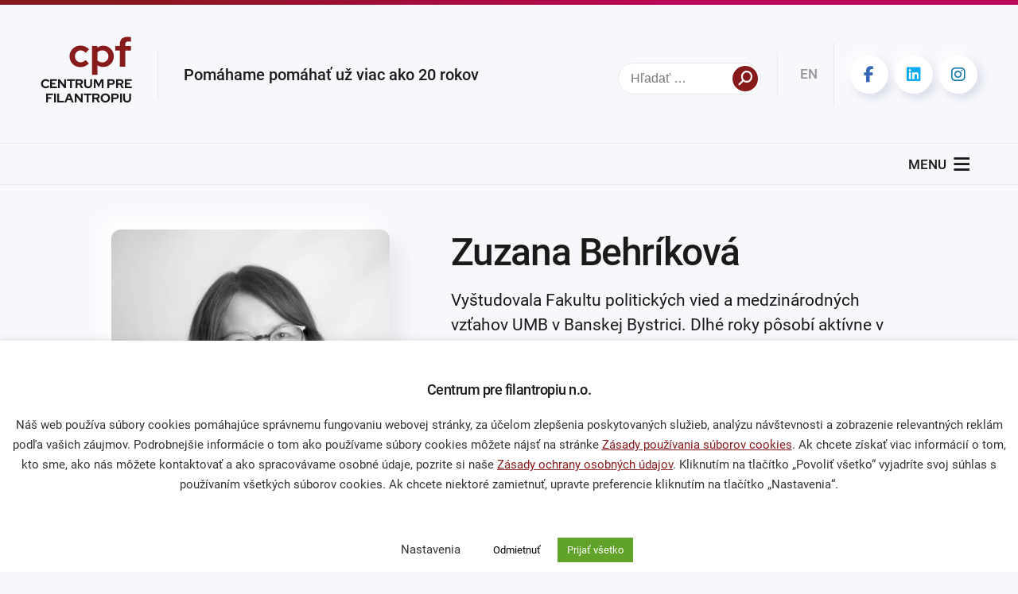

--- FILE ---
content_type: text/html; charset=UTF-8
request_url: https://cpf.sk/mgr-zuzana-behrikova/
body_size: 20605
content:
<!DOCTYPE html>
<html lang="sk-SK" itemscope itemtype="https://schema.org/Article">
<head>
  <!-- Google Tag Manager -->
<script>(function(w,d,s,l,i){w[l]=w[l]||[];w[l].push({'gtm.start':
new Date().getTime(),event:'gtm.js'});var f=d.getElementsByTagName(s)[0],
j=d.createElement(s),dl=l!='dataLayer'?'&l='+l:'';j.async=true;j.src=
'https://www.googletagmanager.com/gtm.js?id='+i+dl;f.parentNode.insertBefore(j,f);
})(window,document,'script','dataLayer','GTM-TCCLNCQ');</script>
<!-- End Google Tag Manager -->
<meta charset="UTF-8" />
<meta name="viewport" content="width=device-width" />
<meta name='robots' content='index, follow, max-image-preview:large, max-snippet:-1, max-video-preview:-1' />

	<!-- This site is optimized with the Yoast SEO plugin v25.9 - https://yoast.com/wordpress/plugins/seo/ -->
	<title>Zuzana Behríková - Centrum pre filantropiu</title>
	<meta name="description" content="V CpF sa starám o darcovský systém DARUJME.sk. Mojou úlohou je zabezpečovať, aby hladko fungovalo prijímanie darov od individuálnych osôb na podporu činnosti mimovládnych organizácií." />
	<link rel="canonical" href="https://cpf.sk/mgr-zuzana-behrikova/" />
	<meta property="og:locale" content="sk_SK" />
	<meta property="og:type" content="article" />
	<meta property="og:title" content="Zuzana Behríková - Centrum pre filantropiu" />
	<meta property="og:description" content="V CpF sa starám o darcovský systém DARUJME.sk. Mojou úlohou je zabezpečovať, aby hladko fungovalo prijímanie darov od individuálnych osôb na podporu činnosti mimovládnych organizácií." />
	<meta property="og:url" content="https://cpf.sk/mgr-zuzana-behrikova/" />
	<meta property="og:site_name" content="Centrum pre filantropiu" />
	<meta property="article:published_time" content="2021-07-14T06:49:21+00:00" />
	<meta property="article:modified_time" content="2025-04-25T09:32:28+00:00" />
	<meta property="og:image" content="https://cpf.sk/wp-content/uploads/2021/07/zuzka-b-1.jpg" />
	<meta property="og:image:width" content="400" />
	<meta property="og:image:height" content="533" />
	<meta property="og:image:type" content="image/jpeg" />
	<meta name="author" content="Natália Šimeková" />
	<meta name="twitter:card" content="summary_large_image" />
	<meta name="twitter:label1" content="Autor" />
	<meta name="twitter:data1" content="Natália Šimeková" />
	<meta name="twitter:label2" content="Predpokladaný čas čítania" />
	<meta name="twitter:data2" content="1 minúta" />
	<script type="application/ld+json" class="yoast-schema-graph">{"@context":"https://schema.org","@graph":[{"@type":"Article","@id":"https://cpf.sk/mgr-zuzana-behrikova/#article","isPartOf":{"@id":"https://cpf.sk/mgr-zuzana-behrikova/"},"author":{"name":"Natália Šimeková","@id":"https://cpf.sk/#/schema/person/feeaa96fc6ba1c07be6ae236950f7583"},"headline":"Zuzana Behríková","datePublished":"2021-07-14T06:49:21+00:00","dateModified":"2025-04-25T09:32:28+00:00","mainEntityOfPage":{"@id":"https://cpf.sk/mgr-zuzana-behrikova/"},"wordCount":221,"publisher":{"@id":"https://cpf.sk/#organization"},"image":{"@id":"https://cpf.sk/mgr-zuzana-behrikova/#primaryimage"},"thumbnailUrl":"https://cpf.sk/wp-content/uploads/2021/07/zuzka-b-1.jpg","articleSection":["Profil"],"inLanguage":"sk-SK"},{"@type":"WebPage","@id":"https://cpf.sk/mgr-zuzana-behrikova/","url":"https://cpf.sk/mgr-zuzana-behrikova/","name":"Zuzana Behríková - Centrum pre filantropiu","isPartOf":{"@id":"https://cpf.sk/#website"},"primaryImageOfPage":{"@id":"https://cpf.sk/mgr-zuzana-behrikova/#primaryimage"},"image":{"@id":"https://cpf.sk/mgr-zuzana-behrikova/#primaryimage"},"thumbnailUrl":"https://cpf.sk/wp-content/uploads/2021/07/zuzka-b-1.jpg","datePublished":"2021-07-14T06:49:21+00:00","dateModified":"2025-04-25T09:32:28+00:00","description":"V CpF sa starám o darcovský systém DARUJME.sk. Mojou úlohou je zabezpečovať, aby hladko fungovalo prijímanie darov od individuálnych osôb na podporu činnosti mimovládnych organizácií.","breadcrumb":{"@id":"https://cpf.sk/mgr-zuzana-behrikova/#breadcrumb"},"inLanguage":"sk-SK","potentialAction":[{"@type":"ReadAction","target":["https://cpf.sk/mgr-zuzana-behrikova/"]}]},{"@type":"ImageObject","inLanguage":"sk-SK","@id":"https://cpf.sk/mgr-zuzana-behrikova/#primaryimage","url":"https://cpf.sk/wp-content/uploads/2021/07/zuzka-b-1.jpg","contentUrl":"https://cpf.sk/wp-content/uploads/2021/07/zuzka-b-1.jpg","width":400,"height":533,"caption":"zuzka b"},{"@type":"BreadcrumbList","@id":"https://cpf.sk/mgr-zuzana-behrikova/#breadcrumb","itemListElement":[{"@type":"ListItem","position":1,"name":"Domov","item":"https://cpf.sk/"},{"@type":"ListItem","position":2,"name":"Zuzana Behríková"}]},{"@type":"WebSite","@id":"https://cpf.sk/#website","url":"https://cpf.sk/","name":"Centrum pre filantropiu","description":"","publisher":{"@id":"https://cpf.sk/#organization"},"potentialAction":[{"@type":"SearchAction","target":{"@type":"EntryPoint","urlTemplate":"https://cpf.sk/?s={search_term_string}"},"query-input":{"@type":"PropertyValueSpecification","valueRequired":true,"valueName":"search_term_string"}}],"inLanguage":"sk-SK"},{"@type":"Organization","@id":"https://cpf.sk/#organization","name":"Centrum pre filantropiu","url":"https://cpf.sk/","logo":{"@type":"ImageObject","inLanguage":"sk-SK","@id":"https://cpf.sk/#/schema/logo/image/","url":"https://cpf.sk/wp-content/uploads/2022/01/cpf-sm.jpg","contentUrl":"https://cpf.sk/wp-content/uploads/2022/01/cpf-sm.jpg","width":193,"height":159,"caption":"Centrum pre filantropiu"},"image":{"@id":"https://cpf.sk/#/schema/logo/image/"}},{"@type":"Person","@id":"https://cpf.sk/#/schema/person/feeaa96fc6ba1c07be6ae236950f7583","name":"Natália Šimeková","image":{"@type":"ImageObject","inLanguage":"sk-SK","@id":"https://cpf.sk/#/schema/person/image/","url":"https://secure.gravatar.com/avatar/0e14c91854fc34af5cd6b882c9be01181669a55fe99b5a1586dea65613f1e3bf?s=96&d=mm&r=g","contentUrl":"https://secure.gravatar.com/avatar/0e14c91854fc34af5cd6b882c9be01181669a55fe99b5a1586dea65613f1e3bf?s=96&d=mm&r=g","caption":"Natália Šimeková"},"url":"https://cpf.sk/author/nat/"}]}</script>
	<!-- / Yoast SEO plugin. -->


<link rel='dns-prefetch' href='//cdnjs.cloudflare.com' />
<link rel="alternate" type="application/rss+xml" title="RSS kanál: Centrum pre filantropiu &raquo;" href="https://cpf.sk/feed/" />
<link rel="alternate" type="application/rss+xml" title="RSS kanál komentárov webu Centrum pre filantropiu &raquo;" href="https://cpf.sk/comments/feed/" />
<link rel="alternate" type="application/rss+xml" title="RSS kanál komentárov webu Centrum pre filantropiu &raquo; ku článku Zuzana Behríková" href="https://cpf.sk/mgr-zuzana-behrikova/feed/" />
<link rel="alternate" title="oEmbed (JSON)" type="application/json+oembed" href="https://cpf.sk/wp-json/oembed/1.0/embed?url=https%3A%2F%2Fcpf.sk%2Fmgr-zuzana-behrikova%2F" />
<link rel="alternate" title="oEmbed (XML)" type="text/xml+oembed" href="https://cpf.sk/wp-json/oembed/1.0/embed?url=https%3A%2F%2Fcpf.sk%2Fmgr-zuzana-behrikova%2F&#038;format=xml" />
<style id='wp-img-auto-sizes-contain-inline-css' type='text/css'>
img:is([sizes=auto i],[sizes^="auto," i]){contain-intrinsic-size:3000px 1500px}
/*# sourceURL=wp-img-auto-sizes-contain-inline-css */
</style>
<style id='wp-emoji-styles-inline-css' type='text/css'>

	img.wp-smiley, img.emoji {
		display: inline !important;
		border: none !important;
		box-shadow: none !important;
		height: 1em !important;
		width: 1em !important;
		margin: 0 0.07em !important;
		vertical-align: -0.1em !important;
		background: none !important;
		padding: 0 !important;
	}
/*# sourceURL=wp-emoji-styles-inline-css */
</style>
<style id='wp-block-library-inline-css' type='text/css'>
:root{--wp-block-synced-color:#7a00df;--wp-block-synced-color--rgb:122,0,223;--wp-bound-block-color:var(--wp-block-synced-color);--wp-editor-canvas-background:#ddd;--wp-admin-theme-color:#007cba;--wp-admin-theme-color--rgb:0,124,186;--wp-admin-theme-color-darker-10:#006ba1;--wp-admin-theme-color-darker-10--rgb:0,107,160.5;--wp-admin-theme-color-darker-20:#005a87;--wp-admin-theme-color-darker-20--rgb:0,90,135;--wp-admin-border-width-focus:2px}@media (min-resolution:192dpi){:root{--wp-admin-border-width-focus:1.5px}}.wp-element-button{cursor:pointer}:root .has-very-light-gray-background-color{background-color:#eee}:root .has-very-dark-gray-background-color{background-color:#313131}:root .has-very-light-gray-color{color:#eee}:root .has-very-dark-gray-color{color:#313131}:root .has-vivid-green-cyan-to-vivid-cyan-blue-gradient-background{background:linear-gradient(135deg,#00d084,#0693e3)}:root .has-purple-crush-gradient-background{background:linear-gradient(135deg,#34e2e4,#4721fb 50%,#ab1dfe)}:root .has-hazy-dawn-gradient-background{background:linear-gradient(135deg,#faaca8,#dad0ec)}:root .has-subdued-olive-gradient-background{background:linear-gradient(135deg,#fafae1,#67a671)}:root .has-atomic-cream-gradient-background{background:linear-gradient(135deg,#fdd79a,#004a59)}:root .has-nightshade-gradient-background{background:linear-gradient(135deg,#330968,#31cdcf)}:root .has-midnight-gradient-background{background:linear-gradient(135deg,#020381,#2874fc)}:root{--wp--preset--font-size--normal:16px;--wp--preset--font-size--huge:42px}.has-regular-font-size{font-size:1em}.has-larger-font-size{font-size:2.625em}.has-normal-font-size{font-size:var(--wp--preset--font-size--normal)}.has-huge-font-size{font-size:var(--wp--preset--font-size--huge)}.has-text-align-center{text-align:center}.has-text-align-left{text-align:left}.has-text-align-right{text-align:right}.has-fit-text{white-space:nowrap!important}#end-resizable-editor-section{display:none}.aligncenter{clear:both}.items-justified-left{justify-content:flex-start}.items-justified-center{justify-content:center}.items-justified-right{justify-content:flex-end}.items-justified-space-between{justify-content:space-between}.screen-reader-text{border:0;clip-path:inset(50%);height:1px;margin:-1px;overflow:hidden;padding:0;position:absolute;width:1px;word-wrap:normal!important}.screen-reader-text:focus{background-color:#ddd;clip-path:none;color:#444;display:block;font-size:1em;height:auto;left:5px;line-height:normal;padding:15px 23px 14px;text-decoration:none;top:5px;width:auto;z-index:100000}html :where(.has-border-color){border-style:solid}html :where([style*=border-top-color]){border-top-style:solid}html :where([style*=border-right-color]){border-right-style:solid}html :where([style*=border-bottom-color]){border-bottom-style:solid}html :where([style*=border-left-color]){border-left-style:solid}html :where([style*=border-width]){border-style:solid}html :where([style*=border-top-width]){border-top-style:solid}html :where([style*=border-right-width]){border-right-style:solid}html :where([style*=border-bottom-width]){border-bottom-style:solid}html :where([style*=border-left-width]){border-left-style:solid}html :where(img[class*=wp-image-]){height:auto;max-width:100%}:where(figure){margin:0 0 1em}html :where(.is-position-sticky){--wp-admin--admin-bar--position-offset:var(--wp-admin--admin-bar--height,0px)}@media screen and (max-width:600px){html :where(.is-position-sticky){--wp-admin--admin-bar--position-offset:0px}}

/*# sourceURL=wp-block-library-inline-css */
</style><style id='wp-block-paragraph-inline-css' type='text/css'>
.is-small-text{font-size:.875em}.is-regular-text{font-size:1em}.is-large-text{font-size:2.25em}.is-larger-text{font-size:3em}.has-drop-cap:not(:focus):first-letter{float:left;font-size:8.4em;font-style:normal;font-weight:100;line-height:.68;margin:.05em .1em 0 0;text-transform:uppercase}body.rtl .has-drop-cap:not(:focus):first-letter{float:none;margin-left:.1em}p.has-drop-cap.has-background{overflow:hidden}:root :where(p.has-background){padding:1.25em 2.375em}:where(p.has-text-color:not(.has-link-color)) a{color:inherit}p.has-text-align-left[style*="writing-mode:vertical-lr"],p.has-text-align-right[style*="writing-mode:vertical-rl"]{rotate:180deg}
/*# sourceURL=https://cpf.sk/wp-includes/blocks/paragraph/style.min.css */
</style>
<style id='global-styles-inline-css' type='text/css'>
:root{--wp--preset--aspect-ratio--square: 1;--wp--preset--aspect-ratio--4-3: 4/3;--wp--preset--aspect-ratio--3-4: 3/4;--wp--preset--aspect-ratio--3-2: 3/2;--wp--preset--aspect-ratio--2-3: 2/3;--wp--preset--aspect-ratio--16-9: 16/9;--wp--preset--aspect-ratio--9-16: 9/16;--wp--preset--color--black: #000000;--wp--preset--color--cyan-bluish-gray: #abb8c3;--wp--preset--color--white: #ffffff;--wp--preset--color--pale-pink: #f78da7;--wp--preset--color--vivid-red: #cf2e2e;--wp--preset--color--luminous-vivid-orange: #ff6900;--wp--preset--color--luminous-vivid-amber: #fcb900;--wp--preset--color--light-green-cyan: #7bdcb5;--wp--preset--color--vivid-green-cyan: #00d084;--wp--preset--color--pale-cyan-blue: #8ed1fc;--wp--preset--color--vivid-cyan-blue: #0693e3;--wp--preset--color--vivid-purple: #9b51e0;--wp--preset--gradient--vivid-cyan-blue-to-vivid-purple: linear-gradient(135deg,rgb(6,147,227) 0%,rgb(155,81,224) 100%);--wp--preset--gradient--light-green-cyan-to-vivid-green-cyan: linear-gradient(135deg,rgb(122,220,180) 0%,rgb(0,208,130) 100%);--wp--preset--gradient--luminous-vivid-amber-to-luminous-vivid-orange: linear-gradient(135deg,rgb(252,185,0) 0%,rgb(255,105,0) 100%);--wp--preset--gradient--luminous-vivid-orange-to-vivid-red: linear-gradient(135deg,rgb(255,105,0) 0%,rgb(207,46,46) 100%);--wp--preset--gradient--very-light-gray-to-cyan-bluish-gray: linear-gradient(135deg,rgb(238,238,238) 0%,rgb(169,184,195) 100%);--wp--preset--gradient--cool-to-warm-spectrum: linear-gradient(135deg,rgb(74,234,220) 0%,rgb(151,120,209) 20%,rgb(207,42,186) 40%,rgb(238,44,130) 60%,rgb(251,105,98) 80%,rgb(254,248,76) 100%);--wp--preset--gradient--blush-light-purple: linear-gradient(135deg,rgb(255,206,236) 0%,rgb(152,150,240) 100%);--wp--preset--gradient--blush-bordeaux: linear-gradient(135deg,rgb(254,205,165) 0%,rgb(254,45,45) 50%,rgb(107,0,62) 100%);--wp--preset--gradient--luminous-dusk: linear-gradient(135deg,rgb(255,203,112) 0%,rgb(199,81,192) 50%,rgb(65,88,208) 100%);--wp--preset--gradient--pale-ocean: linear-gradient(135deg,rgb(255,245,203) 0%,rgb(182,227,212) 50%,rgb(51,167,181) 100%);--wp--preset--gradient--electric-grass: linear-gradient(135deg,rgb(202,248,128) 0%,rgb(113,206,126) 100%);--wp--preset--gradient--midnight: linear-gradient(135deg,rgb(2,3,129) 0%,rgb(40,116,252) 100%);--wp--preset--font-size--small: 13px;--wp--preset--font-size--medium: 20px;--wp--preset--font-size--large: 36px;--wp--preset--font-size--x-large: 42px;--wp--preset--spacing--20: 0.44rem;--wp--preset--spacing--30: 0.67rem;--wp--preset--spacing--40: 1rem;--wp--preset--spacing--50: 1.5rem;--wp--preset--spacing--60: 2.25rem;--wp--preset--spacing--70: 3.38rem;--wp--preset--spacing--80: 5.06rem;--wp--preset--shadow--natural: 6px 6px 9px rgba(0, 0, 0, 0.2);--wp--preset--shadow--deep: 12px 12px 50px rgba(0, 0, 0, 0.4);--wp--preset--shadow--sharp: 6px 6px 0px rgba(0, 0, 0, 0.2);--wp--preset--shadow--outlined: 6px 6px 0px -3px rgb(255, 255, 255), 6px 6px rgb(0, 0, 0);--wp--preset--shadow--crisp: 6px 6px 0px rgb(0, 0, 0);}:where(.is-layout-flex){gap: 0.5em;}:where(.is-layout-grid){gap: 0.5em;}body .is-layout-flex{display: flex;}.is-layout-flex{flex-wrap: wrap;align-items: center;}.is-layout-flex > :is(*, div){margin: 0;}body .is-layout-grid{display: grid;}.is-layout-grid > :is(*, div){margin: 0;}:where(.wp-block-columns.is-layout-flex){gap: 2em;}:where(.wp-block-columns.is-layout-grid){gap: 2em;}:where(.wp-block-post-template.is-layout-flex){gap: 1.25em;}:where(.wp-block-post-template.is-layout-grid){gap: 1.25em;}.has-black-color{color: var(--wp--preset--color--black) !important;}.has-cyan-bluish-gray-color{color: var(--wp--preset--color--cyan-bluish-gray) !important;}.has-white-color{color: var(--wp--preset--color--white) !important;}.has-pale-pink-color{color: var(--wp--preset--color--pale-pink) !important;}.has-vivid-red-color{color: var(--wp--preset--color--vivid-red) !important;}.has-luminous-vivid-orange-color{color: var(--wp--preset--color--luminous-vivid-orange) !important;}.has-luminous-vivid-amber-color{color: var(--wp--preset--color--luminous-vivid-amber) !important;}.has-light-green-cyan-color{color: var(--wp--preset--color--light-green-cyan) !important;}.has-vivid-green-cyan-color{color: var(--wp--preset--color--vivid-green-cyan) !important;}.has-pale-cyan-blue-color{color: var(--wp--preset--color--pale-cyan-blue) !important;}.has-vivid-cyan-blue-color{color: var(--wp--preset--color--vivid-cyan-blue) !important;}.has-vivid-purple-color{color: var(--wp--preset--color--vivid-purple) !important;}.has-black-background-color{background-color: var(--wp--preset--color--black) !important;}.has-cyan-bluish-gray-background-color{background-color: var(--wp--preset--color--cyan-bluish-gray) !important;}.has-white-background-color{background-color: var(--wp--preset--color--white) !important;}.has-pale-pink-background-color{background-color: var(--wp--preset--color--pale-pink) !important;}.has-vivid-red-background-color{background-color: var(--wp--preset--color--vivid-red) !important;}.has-luminous-vivid-orange-background-color{background-color: var(--wp--preset--color--luminous-vivid-orange) !important;}.has-luminous-vivid-amber-background-color{background-color: var(--wp--preset--color--luminous-vivid-amber) !important;}.has-light-green-cyan-background-color{background-color: var(--wp--preset--color--light-green-cyan) !important;}.has-vivid-green-cyan-background-color{background-color: var(--wp--preset--color--vivid-green-cyan) !important;}.has-pale-cyan-blue-background-color{background-color: var(--wp--preset--color--pale-cyan-blue) !important;}.has-vivid-cyan-blue-background-color{background-color: var(--wp--preset--color--vivid-cyan-blue) !important;}.has-vivid-purple-background-color{background-color: var(--wp--preset--color--vivid-purple) !important;}.has-black-border-color{border-color: var(--wp--preset--color--black) !important;}.has-cyan-bluish-gray-border-color{border-color: var(--wp--preset--color--cyan-bluish-gray) !important;}.has-white-border-color{border-color: var(--wp--preset--color--white) !important;}.has-pale-pink-border-color{border-color: var(--wp--preset--color--pale-pink) !important;}.has-vivid-red-border-color{border-color: var(--wp--preset--color--vivid-red) !important;}.has-luminous-vivid-orange-border-color{border-color: var(--wp--preset--color--luminous-vivid-orange) !important;}.has-luminous-vivid-amber-border-color{border-color: var(--wp--preset--color--luminous-vivid-amber) !important;}.has-light-green-cyan-border-color{border-color: var(--wp--preset--color--light-green-cyan) !important;}.has-vivid-green-cyan-border-color{border-color: var(--wp--preset--color--vivid-green-cyan) !important;}.has-pale-cyan-blue-border-color{border-color: var(--wp--preset--color--pale-cyan-blue) !important;}.has-vivid-cyan-blue-border-color{border-color: var(--wp--preset--color--vivid-cyan-blue) !important;}.has-vivid-purple-border-color{border-color: var(--wp--preset--color--vivid-purple) !important;}.has-vivid-cyan-blue-to-vivid-purple-gradient-background{background: var(--wp--preset--gradient--vivid-cyan-blue-to-vivid-purple) !important;}.has-light-green-cyan-to-vivid-green-cyan-gradient-background{background: var(--wp--preset--gradient--light-green-cyan-to-vivid-green-cyan) !important;}.has-luminous-vivid-amber-to-luminous-vivid-orange-gradient-background{background: var(--wp--preset--gradient--luminous-vivid-amber-to-luminous-vivid-orange) !important;}.has-luminous-vivid-orange-to-vivid-red-gradient-background{background: var(--wp--preset--gradient--luminous-vivid-orange-to-vivid-red) !important;}.has-very-light-gray-to-cyan-bluish-gray-gradient-background{background: var(--wp--preset--gradient--very-light-gray-to-cyan-bluish-gray) !important;}.has-cool-to-warm-spectrum-gradient-background{background: var(--wp--preset--gradient--cool-to-warm-spectrum) !important;}.has-blush-light-purple-gradient-background{background: var(--wp--preset--gradient--blush-light-purple) !important;}.has-blush-bordeaux-gradient-background{background: var(--wp--preset--gradient--blush-bordeaux) !important;}.has-luminous-dusk-gradient-background{background: var(--wp--preset--gradient--luminous-dusk) !important;}.has-pale-ocean-gradient-background{background: var(--wp--preset--gradient--pale-ocean) !important;}.has-electric-grass-gradient-background{background: var(--wp--preset--gradient--electric-grass) !important;}.has-midnight-gradient-background{background: var(--wp--preset--gradient--midnight) !important;}.has-small-font-size{font-size: var(--wp--preset--font-size--small) !important;}.has-medium-font-size{font-size: var(--wp--preset--font-size--medium) !important;}.has-large-font-size{font-size: var(--wp--preset--font-size--large) !important;}.has-x-large-font-size{font-size: var(--wp--preset--font-size--x-large) !important;}
/*# sourceURL=global-styles-inline-css */
</style>

<style id='classic-theme-styles-inline-css' type='text/css'>
/*! This file is auto-generated */
.wp-block-button__link{color:#fff;background-color:#32373c;border-radius:9999px;box-shadow:none;text-decoration:none;padding:calc(.667em + 2px) calc(1.333em + 2px);font-size:1.125em}.wp-block-file__button{background:#32373c;color:#fff;text-decoration:none}
/*# sourceURL=/wp-includes/css/classic-themes.min.css */
</style>
<link rel='stylesheet' id='cookie-law-info-css' href='https://cpf.sk/wp-content/plugins/cookie-law-info/legacy/public/css/cookie-law-info-public.css?ver=3.3.4' type='text/css' media='all' />
<link rel='stylesheet' id='cookie-law-info-gdpr-css' href='https://cpf.sk/wp-content/plugins/cookie-law-info/legacy/public/css/cookie-law-info-gdpr.css?ver=3.3.4' type='text/css' media='all' />
<link rel='stylesheet' id='megamenu-css' href='https://cpf.sk/wp-content/uploads/maxmegamenu/style.css?ver=bb5801' type='text/css' media='all' />
<link rel='stylesheet' id='dashicons-css' href='https://cpf.sk/wp-includes/css/dashicons.min.css?ver=6.9' type='text/css' media='all' />
<link rel='stylesheet' id='generic-style-css' href='https://cpf.sk/wp-content/themes/cpf/style.css?ver=6.9' type='text/css' media='all' />
<link rel='stylesheet' id='owlcarousel-style-css' href='https://cpf.sk/wp-content/themes/cpf/css/owl.carousel.min.css?ver=6.9' type='text/css' media='all' />
<link rel='stylesheet' id='fontawesome-css' href='https://cdnjs.cloudflare.com/ajax/libs/font-awesome/6.6.0/css/all.min.css?ver=6.6.0' type='text/css' media='all' />
<script type="text/javascript" src="https://cpf.sk/wp-content/themes/cpf/js/jquery.min.js?ver=6.9" id="jquery-js"></script>
<script type="text/javascript" id="cookie-law-info-js-extra">
/* <![CDATA[ */
var Cli_Data = {"nn_cookie_ids":["cookielawinfo-checkbox-advertisement","CookieLawInfoConsent"],"cookielist":[],"non_necessary_cookies":{"necessary":["CookieLawInfoConsent"]},"ccpaEnabled":"","ccpaRegionBased":"","ccpaBarEnabled":"","strictlyEnabled":["necessary","obligatoire"],"ccpaType":"gdpr","js_blocking":"1","custom_integration":"","triggerDomRefresh":"","secure_cookies":""};
var cli_cookiebar_settings = {"animate_speed_hide":"500","animate_speed_show":"500","background":"#FFF","border":"#b1a6a6c2","border_on":"","button_1_button_colour":"#61a229","button_1_button_hover":"#4e8221","button_1_link_colour":"#fff","button_1_as_button":"1","button_1_new_win":"","button_2_button_colour":"#333","button_2_button_hover":"#292929","button_2_link_colour":"#444","button_2_as_button":"","button_2_hidebar":"","button_3_button_colour":"#ffffff","button_3_button_hover":"#cccccc","button_3_link_colour":"#000000","button_3_as_button":"1","button_3_new_win":"","button_4_button_colour":"#dedfe0","button_4_button_hover":"#b2b2b3","button_4_link_colour":"#333333","button_4_as_button":"","button_7_button_colour":"#61a229","button_7_button_hover":"#4e8221","button_7_link_colour":"#fff","button_7_as_button":"1","button_7_new_win":"","font_family":"inherit","header_fix":"","notify_animate_hide":"","notify_animate_show":"","notify_div_id":"#cookie-law-info-bar","notify_position_horizontal":"right","notify_position_vertical":"bottom","scroll_close":"","scroll_close_reload":"","accept_close_reload":"","reject_close_reload":"","showagain_tab":"1","showagain_background":"#fff","showagain_border":"#000","showagain_div_id":"#cookie-law-info-again","showagain_x_position":"100px","text":"#333333","show_once_yn":"","show_once":"10000","logging_on":"","as_popup":"","popup_overlay":"1","bar_heading_text":"Centrum pre filantropiu n.o.","cookie_bar_as":"banner","popup_showagain_position":"bottom-right","widget_position":"left"};
var log_object = {"ajax_url":"https://cpf.sk/wp-admin/admin-ajax.php"};
//# sourceURL=cookie-law-info-js-extra
/* ]]> */
</script>
<script type="text/javascript" src="https://cpf.sk/wp-content/plugins/cookie-law-info/legacy/public/js/cookie-law-info-public.js?ver=3.3.4" id="cookie-law-info-js"></script>
<script type="text/javascript" src="https://cpf.sk/wp-content/themes/cpf/js/videos.js?ver=6.9" id="generic-videos-js"></script>
<script type="text/javascript" id="generic-videos-js-after">
/* <![CDATA[ */
jQuery(document).ready(function($){$("#wrapper").vids();});
//# sourceURL=generic-videos-js-after
/* ]]> */
</script>
<link rel="https://api.w.org/" href="https://cpf.sk/wp-json/" /><link rel="alternate" title="JSON" type="application/json" href="https://cpf.sk/wp-json/wp/v2/posts/770" /><link rel="EditURI" type="application/rsd+xml" title="RSD" href="https://cpf.sk/xmlrpc.php?rsd" />
<link rel='shortlink' href='https://cpf.sk/?p=770' />
<link rel="pingback" href="https://cpf.sk/xmlrpc.php" />
<style type="text/css">/** Mega Menu CSS: fs **/</style>

<!-- FAVICON -->
<link rel="apple-touch-icon" sizes="180x180" href="https://cpf.sk/wp-content/themes/cpf/images/favicon/apple-touch-icon.png">
<link rel="icon" type="image/png" sizes="32x32" href="https://cpf.sk/wp-content/themes/cpf/images/favicon/favicon-32x32.png">
<link rel="icon" type="image/png" sizes="16x16" href="https://cpf.sk/wp-content/themes/cpf/images/favicon/favicon-16x16.png">
<link rel="manifest" href="https://cpf.sk/wp-content/themes/cpf/images/favicon/site.webmanifest">
<link rel="mask-icon" href="https://cpf.sk/wp-content/themes/cpf/images/favicon/safari-pinned-tab.svg" color="#5bbad5">
<meta name="msapplication-TileColor" content="#da532c">
<meta name="theme-color" content="#ffffff">
<!--	https://icons8.com/line-awesome -->

 <!-- Hotjar Tracking Code for https://www.cpf.sk -->

<script>

    (function(h,o,t,j,a,r){

        h.hj=h.hj||function(){(h.hj.q=h.hj.q||[]).push(arguments)};

        h._hjSettings={hjid:3678178,hjsv:6};

        a=o.getElementsByTagName('head')[0];

        r=o.createElement('script');r.async=1;

        r.src=t+h._hjSettings.hjid+j+h._hjSettings.hjsv;

        a.appendChild(r);

    })(window,document,'https://static.hotjar.com/c/hotjar-','.js?sv=');

</script> 
<!-- Meta Pixel Code -->
<script>
!function(f,b,e,v,n,t,s)
{if(f.fbq)return;n=f.fbq=function(){n.callMethod?
n.callMethod.apply(n,arguments):n.queue.push(arguments)};
if(!f._fbq)f._fbq=n;n.push=n;n.loaded=!0;n.version='2.0';
n.queue=[];t=b.createElement(e);t.async=!0;
t.src=v;s=b.getElementsByTagName(e)[0];
s.parentNode.insertBefore(t,s)}(window,document,'script',
'https://connect.facebook.net/en_US/fbevents.js');
 fbq('init', '362679323490919'); 
fbq('track', 'PageView');
</script>
<noscript>
 <img height="1" width="1" 
src="https://www.facebook.com/tr?id=362679323490919&ev=PageView
&noscript=1"/>
</noscript>
<!-- End Meta Pixel Code -->
<link rel='stylesheet' id='cookie-law-info-table-css' href='https://cpf.sk/wp-content/plugins/cookie-law-info/legacy/public/css/cookie-law-info-table.css?ver=3.3.4' type='text/css' media='all' />
</head>

<body class="wp-singular post-template post-template-single-profil post-template-single-profil-php single single-post postid-770 single-format-standard wp-theme-cpf mega-menu-main-menu mega-menu-menu-en">
<!-- Google Tag Manager (noscript) -->
<noscript><iframe src="https://www.googletagmanager.com/ns.html?id=GTM-TCCLNCQ"
height="0" width="0" style="display:none;visibility:hidden"></iframe></noscript>
<!-- End Google Tag Manager (noscript) -->  
<div id="skiptocontent"><a href="#content">Prejsť na hlávný obsah</a></div><header role="banner">
  <div class="topheader cv-center">
    <div class="logo"> <a href="https://cpf.sk/" title="Centrum pre filantropiu">cpf <span>Centrum pre<br>
      filantropiu</span></a> </div>
    <p class="slogan">Pomáhame pomáhať už viac ako 20 rokov </p>
    <div class="hcta">
      <div class="header-search">
        

<form role="search" method="get" class="search-form" action="https://cpf.sk/">
	<input type="search"  class="search-field" placeholder="Hľadať &hellip;" value="" name="s" />
	<button type="submit" class="search-submit"><i class="fa-solid fa-magnifying-glass"></i></button>
</form>      </div>
      <ul class="hlan">
                <li><a href="https://cpf.sk/en/" title="Prepnúť jazyk na EN "><i class="las la-globe-europe"></i> EN</a></li>
      </ul>
      <div class="menu-footer-5-container"><ul id="menu-footer-5" class="menu"><li><a target="_blank" href="https://www.facebook.com/cpf.sk" title="Facebook" itemprop="url"><i class="fa-brands fa-facebook-f"></i></a></li>
<li><a target="_blank" href="https://www.linkedin.com/company/center-for-philanthropy-n.o./" title="Linkedin" itemprop="url"><i class="fa-brands fa-linkedin"></i></a></li>
<li><a target="_blank" href="https://www.instagram.com/centrum_pre_filantropiu/" title="Instagram" itemprop="url"><i class="fab fa-instagram"></i></a></li>
</ul></div>    </div>
  </div>
  <nav id="menu" role="navigation">
    <div  class="cv-center">
      <div class="logomob"><a href="https://cpf.sk/" title="Centrum pre filantropiu">cpf</a></div>
      <nav id="mega-menu-wrap-main-menu" class="mega-menu-wrap"><div class="mega-menu-toggle"><div class="mega-toggle-blocks-left"></div><div class="mega-toggle-blocks-center"></div><div class="mega-toggle-blocks-right"><div class='mega-toggle-block mega-menu-toggle-block mega-toggle-block-1' id='mega-toggle-block-1' tabindex='0'><span class='mega-toggle-label' role='button' aria-expanded='false'><span class='mega-toggle-label-closed'>MENU  </span><span class='mega-toggle-label-open'>MENU  </span></span></div></div></div><ul id="mega-menu-main-menu" class="mega-menu max-mega-menu mega-menu-horizontal mega-no-js" data-event="hover" data-effect="disabled" data-effect-speed="200" data-effect-mobile="disabled" data-effect-speed-mobile="0" data-mobile-force-width="false" data-second-click="go" data-document-click="collapse" data-vertical-behaviour="standard" data-breakpoint="1350" data-unbind="true" data-mobile-state="expand_all" data-mobile-direction="vertical" data-hover-intent-timeout="300" data-hover-intent-interval="100"><li class="mega-menu-item mega-menu-item-type-custom mega-menu-item-object-custom mega-menu-item-home mega-align-bottom-left mega-menu-flyout mega-menu-item-30" id="mega-menu-item-30"><a class="mega-menu-link" href="https://cpf.sk/" tabindex="0">Domov</a></li><li class="mega-menu-item mega-menu-item-type-post_type mega-menu-item-object-page mega-menu-item-has-children mega-align-bottom-left mega-menu-flyout mega-menu-item-4323" id="mega-menu-item-4323"><a class="mega-menu-link" href="https://cpf.sk/firemna-filantropia/" aria-expanded="false" tabindex="0">Firemná filantropia<span class="mega-indicator" aria-hidden="true"></span></a>
<ul class="mega-sub-menu">
<li class="mega-menu-item mega-menu-item-type-post_type mega-menu-item-object-page mega-menu-item-64" id="mega-menu-item-64"><a class="mega-menu-link" href="https://cpf.sk/firemna-filantropia/nasi-partneri/">Naši partneri</a></li><li class="mega-menu-item mega-menu-item-type-post_type mega-menu-item-object-page mega-menu-item-63" id="mega-menu-item-63"><a class="mega-menu-link" href="https://cpf.sk/firemna-filantropia/kodex-transparentnosti/">Asociácia firemných nadácií</a></li></ul>
</li><li class="mega-menu-item mega-menu-item-type-post_type mega-menu-item-object-page mega-menu-item-has-children mega-align-bottom-left mega-menu-flyout mega-menu-item-27" id="mega-menu-item-27"><a class="mega-menu-link" href="https://cpf.sk/darcovstvo/" aria-expanded="false" tabindex="0">Darcovstvo<span class="mega-indicator" aria-hidden="true"></span></a>
<ul class="mega-sub-menu">
<li class="mega-menu-item mega-menu-item-type-post_type mega-menu-item-object-page mega-menu-item-73" id="mega-menu-item-73"><a class="mega-menu-link" href="https://cpf.sk/darcovstvo/nase-projekty/">Naše projekty</a></li><li class="mega-menu-item mega-menu-item-type-post_type mega-menu-item-object-page mega-menu-item-74" id="mega-menu-item-74"><a class="mega-menu-link" href="https://cpf.sk/darcovstvo/sprievodca-darcovstvom/">Sprievodca darcovstvom</a></li></ul>
</li><li class="mega-menu-item mega-menu-item-type-post_type mega-menu-item-object-page mega-menu-item-has-children mega-align-bottom-left mega-menu-flyout mega-menu-item-26" id="mega-menu-item-26"><a class="mega-menu-link" href="https://cpf.sk/obcianska-spolocnost/" aria-expanded="false" tabindex="0">Občianska spoločnosť<span class="mega-indicator" aria-hidden="true"></span></a>
<ul class="mega-sub-menu">
<li class="mega-menu-item mega-menu-item-type-post_type mega-menu-item-object-page mega-menu-item-7263" id="mega-menu-item-7263"><a class="mega-menu-link" href="https://cpf.sk/pomoc-ukrajine/">Pomoc Ukrajine</a></li><li class="mega-menu-item mega-menu-item-type-post_type mega-menu-item-object-page mega-menu-item-2348" id="mega-menu-item-2348"><a class="mega-menu-link" href="https://cpf.sk/obcianska-spolocnost/vyskumy-a-analyzy/">Výskumy a analýzy</a></li><li class="mega-menu-item mega-menu-item-type-post_type mega-menu-item-object-page mega-menu-item-84" id="mega-menu-item-84"><a class="mega-menu-link" href="https://cpf.sk/obcianska-spolocnost/publikacie/">Publikácie a mediálne výstupy</a></li></ul>
</li><li class="mega-menu-item mega-menu-item-type-post_type mega-menu-item-object-page mega-menu-item-has-children mega-align-bottom-left mega-menu-flyout mega-menu-item-24" id="mega-menu-item-24"><a class="mega-menu-link" href="https://cpf.sk/podporte-nas/" aria-expanded="false" tabindex="0">Podporte nás<span class="mega-indicator" aria-hidden="true"></span></a>
<ul class="mega-sub-menu">
<li class="mega-menu-item mega-menu-item-type-custom mega-menu-item-object-custom mega-menu-item-4834" id="mega-menu-item-4834"><a target="_blank" class="mega-menu-link" href="https://cpf.darujme.sk/pridajte-sa-k-nam-36a1a/?referral_tag_id=8e7133d4-8f17-478a-9b0a-e8a73df10b82">Darujte</a></li><li class="mega-menu-item mega-menu-item-type-post_type mega-menu-item-object-page mega-menu-item-98" id="mega-menu-item-98"><a class="mega-menu-link" href="https://cpf.sk/podporte-nas/venujte-2/">Venujte nám 2 % z dane</a></li><li class="mega-menu-item mega-menu-item-type-post_type mega-menu-item-object-page mega-menu-item-97" id="mega-menu-item-97"><a class="mega-menu-link" href="https://cpf.sk/podporte-nas/nefinancne-dary/">Nefinančné dary</a></li><li class="mega-menu-item mega-menu-item-type-post_type mega-menu-item-object-page mega-menu-item-96" id="mega-menu-item-96"><a class="mega-menu-link" href="https://cpf.sk/podporte-nas/darcovska-vyzva/">Darcovská výzva</a></li></ul>
</li><li class="mega-menu-item mega-menu-item-type-taxonomy mega-menu-item-object-category mega-align-bottom-left mega-menu-flyout mega-menu-item-1959" id="mega-menu-item-1959"><a class="mega-menu-link" href="https://cpf.sk/category/aktuality/" tabindex="0">Aktuality</a></li><li class="mega-menu-item mega-menu-item-type-post_type mega-menu-item-object-page mega-menu-item-has-children mega-align-bottom-left mega-menu-flyout mega-menu-item-3612" id="mega-menu-item-3612"><a class="mega-menu-link" href="https://cpf.sk/o-nas/" aria-expanded="false" tabindex="0">O nás<span class="mega-indicator" aria-hidden="true"></span></a>
<ul class="mega-sub-menu">
<li class="mega-menu-item mega-menu-item-type-post_type mega-menu-item-object-page mega-menu-item-1839" id="mega-menu-item-1839"><a class="mega-menu-link" href="https://cpf.sk/o-nas/historia/">História</a></li><li class="mega-menu-item mega-menu-item-type-post_type mega-menu-item-object-page mega-menu-item-49" id="mega-menu-item-49"><a class="mega-menu-link" href="https://cpf.sk/o-nas/nadacia-cpf/">Nadácia CpF</a></li><li class="mega-menu-item mega-menu-item-type-post_type mega-menu-item-object-page mega-menu-item-47" id="mega-menu-item-47"><a class="mega-menu-link" href="https://cpf.sk/o-nas/transparentnost-a-etika/">Transparentnosť a etika</a></li><li class="mega-menu-item mega-menu-item-type-post_type mega-menu-item-object-page mega-menu-item-11603" id="mega-menu-item-11603"><a class="mega-menu-link" href="https://cpf.sk/o-nas/zverejnovanie/">Zverejňovanie</a></li></ul>
</li><li class="mega-menu-item mega-menu-item-type-post_type mega-menu-item-object-page mega-align-bottom-left mega-menu-flyout mega-menu-item-8029" id="mega-menu-item-8029"><a class="mega-menu-link" href="https://cpf.sk/prirucky/" tabindex="0">Príručky</a></li><li class="mega-menudaruj mega-menu-item mega-menu-item-type-custom mega-menu-item-object-custom mega-align-bottom-left mega-menu-flyout mega-item-align-right mega-menu-item-173 menudaruj" id="mega-menu-item-173"><a target="_blank" class="mega-menu-link" href="https://cpf.darujme.sk/pridajte-sa-k-nam-36a1a/?referral_tag_id=8e7133d4-8f17-478a-9b0a-e8a73df10b82" tabindex="0">Darujte</a></li><li class="mega-menu-item mega-menu-item-type-post_type mega-menu-item-object-page mega-align-bottom-left mega-menu-flyout mega-menu-item-10162" id="mega-menu-item-10162"><a class="mega-menu-link" href="https://cpf.sk/kontakt/" tabindex="0">Kontakt</a></li></ul></nav>    </div>
  </nav>
</header>
<div id="container">
<main id="content">
    <article class="cv-user cv-center-l">
    <div>
      <img width="400" height="533" src="https://cpf.sk/wp-content/uploads/2021/07/zuzka-b-1.jpg" class="attachment-full size-full wp-post-image" alt="zuzka b" itemprop="image" decoding="async" fetchpriority="high" srcset="https://cpf.sk/wp-content/uploads/2021/07/zuzka-b-1.jpg 400w, https://cpf.sk/wp-content/uploads/2021/07/zuzka-b-1-225x300.jpg 225w" sizes="(max-width: 400px) 100vw, 400px" />		
				
		<p class="h4">Kontakt</p>
      <ul class="v-kontakt">
		<li><i class="las la-at"></i><strong>E-mail: </strong><a href="mailto:behrikova@cpf.sk">behrikova@cpf.sk</a><a href="mailto:zuzana@darujme.sk">zuzana@darujme.sk</a><a href="mailto:zuzana@startlab.sk">zuzana@startlab.sk</a></li>      </ul>
		
		
    </div>
    <div class="userpopis">
      <h1> <a href="https://cpf.sk/mgr-zuzana-behrikova/" title="Zuzana Behríková">
        Zuzana Behríková        </a></h1>
      
<p>Vyštudovala Fakultu politických vied a medzinárodných vzťahov UMB v Banskej Bystrici. Dlhé roky pôsobí aktívne v rámci tretieho sektora, pričom od roku 2008 pracuje v Centre pre filantropiu n.o. </p>



<p>Aktuálne má na starosti darcovský systém DARUJME.sk, ktorý pomáha stovkám organizácií získavať finančné zdroje na svoju verejnoprospešnú činnosť od individuálnych darcov. V minulosti sa venovala najmä strategickému nastavovaniu a spravovaniu grantových programov v témach ako participácia, dobrovoľníctvo, nízkoprahové zariadenia či energetická efektívnosť.</p>



<p>Je členkou Správnej rady Centra pre filantropiu, ako aj Nadácie Centra pre filantropiu a to&nbsp;od roku 2014.</p>





<p>V&nbsp;CpF sa starám o darcovský systém DARUJME.sk. Mojou úlohou je zabezpečovať, aby hladko fungovalo prijímanie darov od individuálnych osôb na podporu činnosti mimovládnych organizácií. Dozerám na to, aby boli v&nbsp;systéme zapojené organizácie, ktoré vykonávajú svoju činnosť transparentne a&nbsp;dary využívajú na deklarovaný verejnoprospešný účel. Cením si, že môžem pomáhať prepájať tých, ktorí dary potrebujú, s&nbsp;tými, ktorí ich chcú v&nbsp;zmysluplnej činnosti podporiť.</p>

		
		<div class="kobsah">
		
		<p class="h4">Kontakt</p>
      <ul class="v-kontakt">
                <li><i class="las la-at"></i><strong>E-mail: </strong> <a href="mailto:behrikova@cpf.sk">behrikova@cpf.sk</a><a href="mailto:zuzana@darujme.sk">zuzana@darujme.sk</a></li>
              </ul>
		</div>
		
		
    </div>
  </article>
  </main>
<aside id="sidebar" role="complementary">
</aside><footer role="contentinfo" class="cv-center">
    <section class="fmenu">
    <div>
      <div class="menu-footer-1-container"><ul id="menu-footer-1" class="menu"><li><a href="https://cpf.sk/firemna-filantropia/" itemprop="url">Firemná filantropia</a></li>
<li><a href="https://cpf.sk/firemna-filantropia/nasi-partneri/" itemprop="url">Naši partneri</a></li>
<li><a href="https://cpf.sk/firemna-filantropia/kodex-transparentnosti/" itemprop="url">Asociácia firemných nadácií</a></li>
</ul></div>    </div>
    <div>
      <div class="menu-footer-2-container"><ul id="menu-footer-2" class="menu"><li><a href="https://cpf.sk/darcovstvo/" itemprop="url">Darcovstvo</a></li>
<li><a href="https://cpf.sk/darcovstvo/nase-projekty/" itemprop="url">Naše projekty</a></li>
<li><a href="https://cpf.sk/darcovstvo/sprievodca-darcovstvom/" itemprop="url">Sprievodca darcovstvom</a></li>
</ul></div>    </div>
    <div>
      <div class="menu-footer-3-container"><ul id="menu-footer-3" class="menu"><li><a href="https://cpf.sk/obcianska-spolocnost/" itemprop="url">Občianska spoločnosť</a></li>
<li><a href="https://cpf.sk/obcianska-spolocnost/publikacie/" itemprop="url">Publikácie a mediálne výstupy</a></li>
<li><a href="https://cpf.sk/obcianska-spolocnost/vyskumy-a-analyzy/" itemprop="url">Výskumy a analýzy</a></li>
</ul></div>    </div>
    <div>
      <div class="menu-footer-4-container"><ul id="menu-footer-4" class="menu"><li><a href="https://cpf.sk/podporte-nas/" itemprop="url">Podporte nás</a></li>
<li><a href="https://cpf.sk/podporte-nas/darcovska-vyzva/" itemprop="url">Darcovská výzva</a></li>
<li><a href="https://cpf.sk/podporte-nas/nefinancne-dary/" itemprop="url">Nefinančné dary</a></li>
<li><a href="https://cpf.sk/podporte-nas/venujte-2/" itemprop="url">Venujte nám 2 % z dane</a></li>
</ul></div>    </div>
    <div>
      <h2  class="h5">Kontakt</h2>
      <ul>
		  <li><a target="_blank" href="https://cpf.sk/wp-content/uploads/2022/01/CpF-no_ochrana-osobnych-udajov.pdf" itemprop="url">Ochrana osobných údajov</a></li>
        <li><a href="mailto:zuzana.thullnerova@cpf.sk">zuzana.thullnerova@cpf.sk</a></li>
        <li><a href="tel:+421918762924">0918 762 924</a></li>
      </ul>
      <div class="fmenusoc"><ul id="menu-footer-6" class="menu"><li><a target="_blank" href="https://www.facebook.com/cpf.sk" title="Facebook" itemprop="url"><i class="fa-brands fa-facebook-f"></i></a></li>
<li><a target="_blank" href="https://www.linkedin.com/company/center-for-philanthropy-n.o./" title="Linkedin" itemprop="url"><i class="fa-brands fa-linkedin"></i></a></li>
<li><a target="_blank" href="https://www.instagram.com/centrum_pre_filantropiu/" title="Instagram" itemprop="url"><i class="fab fa-instagram"></i></a></li>
</ul></div>		
		 

<form role="search" method="get" class="search-form" action="https://cpf.sk/">
	<input type="search"  class="search-field" placeholder="Hľadať &hellip;" value="" name="s" />
	<button type="submit" class="search-submit"><i class="fa-solid fa-magnifying-glass"></i></button>
</form>    </div>
  </section>
    <div id="copyright">
    <div class="logo">cpf</div>
    <div>&copy; 2026 Centrum pre filantropiu </div>
  </div>
</footer>
</div>
<script>
$(document).ready(function () {
  var owl = $('.owl-carousel-loga');
  owl.owlCarousel({
    autoplay: true,
    autoplayTimeout: 4000,
    autoplayHoverPause: false,
    loop: true,
    responsive: {
      0: {
        items: 2,

      },
      600: {
        items: 3,
        center: true,
      },
      1000: {
        items: 4
      }
    }
  })
});
$(document).ready(function () {
  var owl = $('.owl-carousel-hp');
  owl.owlCarousel({
    autoplay: true,
    autoplayTimeout: 4000,
    autoplayHoverPause: true,
    margin: 40,
    nav: true,

    loop: true,
    responsive: {
      0: {
        items: 1,
        margin: 20

      },

      9000: {
        items: 2,
        margin: 30
      },
      1200: {
        items: 3
      }
    }
  })
});
$('.h').html('<i class="las la-arrow-circle-right"></i>');

$('#menu-footer-5').addClass('hsoc');

/* FIXED HEADER */
$(document).ready(function () {

  var stickyElement = $("header > nav"),
    stickyClass = "sticky-pin",
    stickyPos = stickyElement.offset().top, //Distance from the top of the window.
    stickyHeight;

  //Create a negative margin to prevent content 'jumps':
  stickyElement.after('<div class="jumps-prevent"></div>');

  function jumpsPrevent() {
    stickyHeight = stickyElement.innerHeight();
    stickyElement.css({
      "margin-bottom": "-" + stickyHeight + "px"
    });
    stickyElement.next().css({
      "padding-top": +stickyHeight + "px"
    });
  };
  jumpsPrevent(); //Run.

  //Function trigger:
  $(window).resize(function () {
    jumpsPrevent();
  });

  //Sticker function:
  function stickerFn() {
    var winTop = $(this).scrollTop();
    //Check element position:
    winTop >= stickyPos
      ? $("header > nav, .logomob").addClass(stickyClass)
      : $("header > nav, .logomob").removeClass(stickyClass) //Boolean class switcher.
  };
  stickerFn(); //Run.

  //Function trigger:
  $(window).scroll(function () {
    stickerFn();
  });

});
/* FAQ */
// Accordian
$(document).ready(function () {
  var pocetstlpcov = $("table > tbody > tr:first > td").length;
  $.each(new Array(pocetstlpcov),
    function (n) {
      var m = n + 1;
      var name = $("thead tr").find('th:nth-child(' + m + ')').text();
      $('table tbody td:nth-child(' + m + ')').attr('data-info', name);
    }
  );
  $('.otazka').click(function () {
    $(this).next().next().toggle("slow");
    $(this).toggleClass("activeplus");
  });
});
/* HISTORIA */
$(document).ready(function () {

  $('.page-id-1463 .popishall').toggle();
  $(".page-id-1463 .popish").text(function () {
    //return $(this).text().substring(0,100);

    $('.page-id-1463 .showall').click(function () {
      $(this).next().toggle();
      $(this).hide()();
      //$(this).toggleClass("activeplus");
    });
  });
});

</script>
<div class="upgrade-browser" role="Nepodporovaný prehliadač. Ak používate IE tak táto stánka sa vám nemusí zobrazovať kortektne.">
  <div><i class="las la-exclamation-triangle"></i>
    <h2>Nepodporovaný prehliadač</h2>
    <p> Web pravdepodobne nebude dobre pracovať s vaším nepodporovaným prehliadačom. Podporujeme aktuálne verzie prehliadačov ako Chrome, Firefox, Opera, Edge.</p>
  </div>
</div>
<script type="speculationrules">
{"prefetch":[{"source":"document","where":{"and":[{"href_matches":"/*"},{"not":{"href_matches":["/wp-*.php","/wp-admin/*","/wp-content/uploads/*","/wp-content/*","/wp-content/plugins/*","/wp-content/themes/cpf/*","/*\\?(.+)"]}},{"not":{"selector_matches":"a[rel~=\"nofollow\"]"}},{"not":{"selector_matches":".no-prefetch, .no-prefetch a"}}]},"eagerness":"conservative"}]}
</script>
<!--googleoff: all--><div id="cookie-law-info-bar" data-nosnippet="true"><h5 class="cli_messagebar_head">Centrum pre filantropiu n.o.</h5><span>Náš web používa súbory cookies pomáhajúce správnemu fungovaniu webovej stránky, za účelom zlepšenia poskytovaných služieb, analýzu návštevnosti a zobrazenie relevantných reklám podľa vašich záujmov. Podrobnejšie informácie o tom ako používame súbory cookies môžete nájsť na stránke <a href="https://cpf.sk/cookie-policy/">Zásady používania súborov cookies</a>. Ak chcete získať viac informácií o tom, kto sme, ako nás môžete kontaktovať a ako spracovávame osobné údaje, pozrite si naše <a href="https://cpf.sk/ochrana-osobnych-udajov/">Zásady ochrany osobných údajov</a>. Kliknutím na tlačítko „Povoliť všetko“ vyjadríte svoj súhlas s používaním všetkých súborov cookies. Ak chcete niektoré zamietnuť, upravte preferencie kliknutím na tlačítko „Nastavenia“.<br />
<br />
<br />
<a role='button' class="cli_settings_button" style="margin:5px 20px 5px 20px">Nastavenia</a> <a role='button' id="cookie_action_close_header_reject" class="medium cli-plugin-button cli-plugin-main-button cookie_action_close_header_reject cli_action_button wt-cli-reject-btn" data-cli_action="reject">Odmietnuť</a>  <a id="wt-cli-accept-all-btn" role='button' data-cli_action="accept_all" class="wt-cli-element medium cli-plugin-button wt-cli-accept-all-btn cookie_action_close_header cli_action_button">Prijať všetko</a>  <br />
</span></div><div id="cookie-law-info-again" data-nosnippet="true"><span id="cookie_hdr_showagain">Nastavenia Cookies</span></div><div class="cli-modal" data-nosnippet="true" id="cliSettingsPopup" tabindex="-1" role="dialog" aria-labelledby="cliSettingsPopup" aria-hidden="true">
  <div class="cli-modal-dialog" role="document">
	<div class="cli-modal-content cli-bar-popup">
		  <button type="button" class="cli-modal-close" id="cliModalClose">
			<svg class="" viewBox="0 0 24 24"><path d="M19 6.41l-1.41-1.41-5.59 5.59-5.59-5.59-1.41 1.41 5.59 5.59-5.59 5.59 1.41 1.41 5.59-5.59 5.59 5.59 1.41-1.41-5.59-5.59z"></path><path d="M0 0h24v24h-24z" fill="none"></path></svg>
			<span class="wt-cli-sr-only">Close</span>
		  </button>
		  <div class="cli-modal-body">
			<div class="cli-container-fluid cli-tab-container">
	<div class="cli-row">
		<div class="cli-col-12 cli-align-items-stretch cli-px-0">
			<div class="cli-privacy-overview">
				<h4>Prehľad ochrany osobných údajov</h4>				<div class="cli-privacy-content">
					<div class="cli-privacy-content-text">Na fungovanie webovej stránky používame nevyhnutné a analytické cookies. Ak si neželáte poskytovať nám analytické a marketingové cookies, ktoré nám pomáhajú zlepšovať naše webové stránky, môžete si ich povolenie vypnúť nižšie.</div>
				</div>
				<a class="cli-privacy-readmore" aria-label="Zobraziť viac" role="button" data-readmore-text="Zobraziť viac" data-readless-text="Zobraziť menej"></a>			</div>
		</div>
		<div class="cli-col-12 cli-align-items-stretch cli-px-0 cli-tab-section-container">
												<div class="cli-tab-section">
						<div class="cli-tab-header">
							<a role="button" tabindex="0" class="cli-nav-link cli-settings-mobile" data-target="necessary" data-toggle="cli-toggle-tab">
								Nevyhnutné							</a>
															<div class="wt-cli-necessary-checkbox">
									<input type="checkbox" class="cli-user-preference-checkbox"  id="wt-cli-checkbox-necessary" data-id="checkbox-necessary" checked="checked"  />
									<label class="form-check-label" for="wt-cli-checkbox-necessary">Nevyhnutné</label>
								</div>
								<span class="cli-necessary-caption">Vždy zapnuté</span>
													</div>
						<div class="cli-tab-content">
							<div class="cli-tab-pane cli-fade" data-id="necessary">
								<div class="wt-cli-cookie-description">
									Nevyhnutné súbory cookie sú absolútne nevyhnutné pre správne fungovanie webovej stránky. Tieto súbory cookie anonymne zaisťujú základné funkcie a bezpečnostné prvky webovej stránky.
<table class="cookielawinfo-row-cat-table cookielawinfo-winter"><thead><tr><th class="cookielawinfo-column-1">Cookie</th><th class="cookielawinfo-column-3">Dĺžka trvania</th><th class="cookielawinfo-column-4">Popis</th></tr></thead><tbody><tr class="cookielawinfo-row"><td class="cookielawinfo-column-1">cookielawinfo-checkbox-advertisement</td><td class="cookielawinfo-column-3">1 year</td><td class="cookielawinfo-column-4">Tento súbor cookie nastavený doplnkom GDPR Cookie Consent sa používa na zaznamenanie súhlasu používateľa s cookies v kategórii „Reklama“.</td></tr><tr class="cookielawinfo-row"><td class="cookielawinfo-column-1">cookielawinfo-checkbox-analytics</td><td class="cookielawinfo-column-3">11 months</td><td class="cookielawinfo-column-4">Tento súbor cookie nastavuje doplnok GDPR Cookie Consent. Súbor cookie sa používa na uloženie súhlasu používateľa pre súbory cookie v kategórii „Analytické“.</td></tr><tr class="cookielawinfo-row"><td class="cookielawinfo-column-1">cookielawinfo-checkbox-functional</td><td class="cookielawinfo-column-3">11 months</td><td class="cookielawinfo-column-4">Súbor cookie je nastavený na základe súhlasu so súbormi cookie GDPR na zaznamenanie súhlasu používateľa pre súbory cookie v kategórii „Funkčné“.</td></tr><tr class="cookielawinfo-row"><td class="cookielawinfo-column-1">cookielawinfo-checkbox-necessary</td><td class="cookielawinfo-column-3">11 months</td><td class="cookielawinfo-column-4">Tento súbor cookie nastavuje doplnok GDPR Cookie Consent. Súbory cookie sa používajú na uloženie súhlasu používateľa s ukladaním súborov cookie v kategórii „Nevyhnutné“.</td></tr><tr class="cookielawinfo-row"><td class="cookielawinfo-column-1">cookielawinfo-checkbox-others</td><td class="cookielawinfo-column-3">11 months</td><td class="cookielawinfo-column-4">Tento súbor cookie nastavuje doplnok GDPR Cookie Consent. Súbor cookie sa používa na uloženie súhlasu používateľa pre súbory cookie v kategórii Nevyhnutné.</td></tr><tr class="cookielawinfo-row"><td class="cookielawinfo-column-1">cookielawinfo-checkbox-performance</td><td class="cookielawinfo-column-3">11 months</td><td class="cookielawinfo-column-4">Tento súbor cookie nastavuje doplnok GDPR Cookie Consent. Súbor cookie sa používa na uloženie súhlasu používateľa pre súbory cookie v kategórii „Výkon“.</td></tr><tr class="cookielawinfo-row"><td class="cookielawinfo-column-1">CookieLawInfoConsent</td><td class="cookielawinfo-column-3">1 year</td><td class="cookielawinfo-column-4">Tento súbor cookie nastavuje doplnok GDPR Cookie Consent. Súbory cookie sa používajú na uloženie súhlasu používateľa s ukladaním súborov cookie v kategórii „Nevyhnutné“.</td></tr><tr class="cookielawinfo-row"><td class="cookielawinfo-column-1">viewed_cookie_policy</td><td class="cookielawinfo-column-3">11 months</td><td class="cookielawinfo-column-4">Súbor cookie je nastavený doplnkom GDPR Cookie Consent a používa sa na uloženie toho, či používateľ súhlasil alebo nesúhlasil s používaním súborov cookie. Neuchováva žiadne osobné údaje.</td></tr></tbody></table>								</div>
							</div>
						</div>
					</div>
																	<div class="cli-tab-section">
						<div class="cli-tab-header">
							<a role="button" tabindex="0" class="cli-nav-link cli-settings-mobile" data-target="functional" data-toggle="cli-toggle-tab">
								Funkčné							</a>
															<div class="cli-switch">
									<input type="checkbox" id="wt-cli-checkbox-functional" class="cli-user-preference-checkbox"  data-id="checkbox-functional" />
									<label for="wt-cli-checkbox-functional" class="cli-slider" data-cli-enable="Zapnuté" data-cli-disable="Vypnuté"><span class="wt-cli-sr-only">Funkčné</span></label>
								</div>
													</div>
						<div class="cli-tab-content">
							<div class="cli-tab-pane cli-fade" data-id="functional">
								<div class="wt-cli-cookie-description">
									Funkčné cookies slúžia k poskytovaniu služieb alebo na zapamätanie si nastavení s cieľom zaistenia maximálneho komfortu pri používaní webových stránok.
								</div>
							</div>
						</div>
					</div>
																	<div class="cli-tab-section">
						<div class="cli-tab-header">
							<a role="button" tabindex="0" class="cli-nav-link cli-settings-mobile" data-target="performance" data-toggle="cli-toggle-tab">
								Výkonnostné							</a>
															<div class="cli-switch">
									<input type="checkbox" id="wt-cli-checkbox-performance" class="cli-user-preference-checkbox"  data-id="checkbox-performance" />
									<label for="wt-cli-checkbox-performance" class="cli-slider" data-cli-enable="Zapnuté" data-cli-disable="Vypnuté"><span class="wt-cli-sr-only">Výkonnostné</span></label>
								</div>
													</div>
						<div class="cli-tab-content">
							<div class="cli-tab-pane cli-fade" data-id="performance">
								<div class="wt-cli-cookie-description">
									Výkonnostné súbory cookie sa používajú na pochopenie a analýzu kľúčových indexov výkonnosti webovej stránky, čo pomáha pri poskytovaní lepšej používateľskej skúsenosti pre návštevníkov.
								</div>
							</div>
						</div>
					</div>
																	<div class="cli-tab-section">
						<div class="cli-tab-header">
							<a role="button" tabindex="0" class="cli-nav-link cli-settings-mobile" data-target="analytics" data-toggle="cli-toggle-tab">
								Analytické							</a>
															<div class="cli-switch">
									<input type="checkbox" id="wt-cli-checkbox-analytics" class="cli-user-preference-checkbox"  data-id="checkbox-analytics" />
									<label for="wt-cli-checkbox-analytics" class="cli-slider" data-cli-enable="Zapnuté" data-cli-disable="Vypnuté"><span class="wt-cli-sr-only">Analytické</span></label>
								</div>
													</div>
						<div class="cli-tab-content">
							<div class="cli-tab-pane cli-fade" data-id="analytics">
								<div class="wt-cli-cookie-description">
									Analytické cookies sa používajú na pochopenie toho, ako návštevníci interagujú s webovou stránkou. Tieto súbory cookie pomáhajú poskytovať informácie o metrikách, ako je počet návštevníkov, miera odchodov, zdroj návštevnosti atď.
								</div>
							</div>
						</div>
					</div>
																	<div class="cli-tab-section">
						<div class="cli-tab-header">
							<a role="button" tabindex="0" class="cli-nav-link cli-settings-mobile" data-target="advertisement" data-toggle="cli-toggle-tab">
								Reklamné							</a>
															<div class="cli-switch">
									<input type="checkbox" id="wt-cli-checkbox-advertisement" class="cli-user-preference-checkbox"  data-id="checkbox-advertisement" />
									<label for="wt-cli-checkbox-advertisement" class="cli-slider" data-cli-enable="Zapnuté" data-cli-disable="Vypnuté"><span class="wt-cli-sr-only">Reklamné</span></label>
								</div>
													</div>
						<div class="cli-tab-content">
							<div class="cli-tab-pane cli-fade" data-id="advertisement">
								<div class="wt-cli-cookie-description">
									Reklamné súbory cookie sa používajú na poskytovanie relevantných reklám a marketingových kampaní návštevníkom. Tieto súbory cookie sledujú návštevníkov na webových stránkach a zhromažďujú informácie na poskytovanie prispôsobených reklám.
								</div>
							</div>
						</div>
					</div>
																	<div class="cli-tab-section">
						<div class="cli-tab-header">
							<a role="button" tabindex="0" class="cli-nav-link cli-settings-mobile" data-target="others" data-toggle="cli-toggle-tab">
								Iné							</a>
															<div class="cli-switch">
									<input type="checkbox" id="wt-cli-checkbox-others" class="cli-user-preference-checkbox"  data-id="checkbox-others" />
									<label for="wt-cli-checkbox-others" class="cli-slider" data-cli-enable="Zapnuté" data-cli-disable="Vypnuté"><span class="wt-cli-sr-only">Iné</span></label>
								</div>
													</div>
						<div class="cli-tab-content">
							<div class="cli-tab-pane cli-fade" data-id="others">
								<div class="wt-cli-cookie-description">
									Ostatné nekategorizované súbory cookie sú tie, ktoré sa ešte analyzujú a neboli ešte zaradené do žiadnej kategórie.
								</div>
							</div>
						</div>
					</div>
										</div>
	</div>
</div>
		  </div>
		  <div class="cli-modal-footer">
			<div class="wt-cli-element cli-container-fluid cli-tab-container">
				<div class="cli-row">
					<div class="cli-col-12 cli-align-items-stretch cli-px-0">
						<div class="cli-tab-footer wt-cli-privacy-overview-actions">
						
															<a id="wt-cli-privacy-save-btn" role="button" tabindex="0" data-cli-action="accept" class="wt-cli-privacy-btn cli_setting_save_button wt-cli-privacy-accept-btn cli-btn">ULOŽIŤ A PRIJAŤ</a>
													</div>
												<div class="wt-cli-ckyes-footer-section">
							<div class="wt-cli-ckyes-brand-logo">Powered by <a href="https://www.cookieyes.com/"><img src="https://cpf.sk/wp-content/plugins/cookie-law-info/legacy/public/images/logo-cookieyes.svg" alt="CookieYes Logo"></a></div>
						</div>
						
					</div>
				</div>
			</div>
		</div>
	</div>
  </div>
</div>
<div class="cli-modal-backdrop cli-fade cli-settings-overlay"></div>
<div class="cli-modal-backdrop cli-fade cli-popupbar-overlay"></div>
<!--googleon: all--><script>
jQuery(document).ready(function ($) {
var deviceAgent = navigator.userAgent.toLowerCase();
if (deviceAgent.match(/(iphone|ipod|ipad)/)) {
$("html").addClass("ios");
}
if (navigator.userAgent.search("MSIE") >= 0) {
$("html").addClass("ie");
}
else if (navigator.userAgent.search("Chrome") >= 0) {
$("html").addClass("chrome");
}
else if (navigator.userAgent.search("Firefox") >= 0) {
$("html").addClass("firefox");
}
else if (navigator.userAgent.search("Safari") >= 0 && navigator.userAgent.search("Chrome") < 0) {
$("html").addClass("safari");
}
else if (navigator.userAgent.search("Opera") >= 0) {
$("html").addClass("opera");
}
$(".menu-icon").on("click", function () {
$("#menu").toggleClass("toggled");
});
$(".menu-toggle").on("keypress", function(e) {
if(e.which == 13) {
$("#menu").toggleClass("toggled");
}
});
});
</script>
<script type="text/javascript" src="https://cpf.sk/wp-content/themes/cpf/js/owl.carousel.min.js?ver=6.9" id="owlcarousel-js"></script>
<script type="text/javascript" src="https://cpf.sk/wp-includes/js/hoverIntent.min.js?ver=1.10.2" id="hoverIntent-js"></script>
<script type="text/javascript" src="https://cpf.sk/wp-content/plugins/megamenu/js/maxmegamenu.js?ver=3.6.2" id="megamenu-js"></script>
<script id="wp-emoji-settings" type="application/json">
{"baseUrl":"https://s.w.org/images/core/emoji/17.0.2/72x72/","ext":".png","svgUrl":"https://s.w.org/images/core/emoji/17.0.2/svg/","svgExt":".svg","source":{"concatemoji":"https://cpf.sk/wp-includes/js/wp-emoji-release.min.js?ver=6.9"}}
</script>
<script type="module">
/* <![CDATA[ */
/*! This file is auto-generated */
const a=JSON.parse(document.getElementById("wp-emoji-settings").textContent),o=(window._wpemojiSettings=a,"wpEmojiSettingsSupports"),s=["flag","emoji"];function i(e){try{var t={supportTests:e,timestamp:(new Date).valueOf()};sessionStorage.setItem(o,JSON.stringify(t))}catch(e){}}function c(e,t,n){e.clearRect(0,0,e.canvas.width,e.canvas.height),e.fillText(t,0,0);t=new Uint32Array(e.getImageData(0,0,e.canvas.width,e.canvas.height).data);e.clearRect(0,0,e.canvas.width,e.canvas.height),e.fillText(n,0,0);const a=new Uint32Array(e.getImageData(0,0,e.canvas.width,e.canvas.height).data);return t.every((e,t)=>e===a[t])}function p(e,t){e.clearRect(0,0,e.canvas.width,e.canvas.height),e.fillText(t,0,0);var n=e.getImageData(16,16,1,1);for(let e=0;e<n.data.length;e++)if(0!==n.data[e])return!1;return!0}function u(e,t,n,a){switch(t){case"flag":return n(e,"\ud83c\udff3\ufe0f\u200d\u26a7\ufe0f","\ud83c\udff3\ufe0f\u200b\u26a7\ufe0f")?!1:!n(e,"\ud83c\udde8\ud83c\uddf6","\ud83c\udde8\u200b\ud83c\uddf6")&&!n(e,"\ud83c\udff4\udb40\udc67\udb40\udc62\udb40\udc65\udb40\udc6e\udb40\udc67\udb40\udc7f","\ud83c\udff4\u200b\udb40\udc67\u200b\udb40\udc62\u200b\udb40\udc65\u200b\udb40\udc6e\u200b\udb40\udc67\u200b\udb40\udc7f");case"emoji":return!a(e,"\ud83e\u1fac8")}return!1}function f(e,t,n,a){let r;const o=(r="undefined"!=typeof WorkerGlobalScope&&self instanceof WorkerGlobalScope?new OffscreenCanvas(300,150):document.createElement("canvas")).getContext("2d",{willReadFrequently:!0}),s=(o.textBaseline="top",o.font="600 32px Arial",{});return e.forEach(e=>{s[e]=t(o,e,n,a)}),s}function r(e){var t=document.createElement("script");t.src=e,t.defer=!0,document.head.appendChild(t)}a.supports={everything:!0,everythingExceptFlag:!0},new Promise(t=>{let n=function(){try{var e=JSON.parse(sessionStorage.getItem(o));if("object"==typeof e&&"number"==typeof e.timestamp&&(new Date).valueOf()<e.timestamp+604800&&"object"==typeof e.supportTests)return e.supportTests}catch(e){}return null}();if(!n){if("undefined"!=typeof Worker&&"undefined"!=typeof OffscreenCanvas&&"undefined"!=typeof URL&&URL.createObjectURL&&"undefined"!=typeof Blob)try{var e="postMessage("+f.toString()+"("+[JSON.stringify(s),u.toString(),c.toString(),p.toString()].join(",")+"));",a=new Blob([e],{type:"text/javascript"});const r=new Worker(URL.createObjectURL(a),{name:"wpTestEmojiSupports"});return void(r.onmessage=e=>{i(n=e.data),r.terminate(),t(n)})}catch(e){}i(n=f(s,u,c,p))}t(n)}).then(e=>{for(const n in e)a.supports[n]=e[n],a.supports.everything=a.supports.everything&&a.supports[n],"flag"!==n&&(a.supports.everythingExceptFlag=a.supports.everythingExceptFlag&&a.supports[n]);var t;a.supports.everythingExceptFlag=a.supports.everythingExceptFlag&&!a.supports.flag,a.supports.everything||((t=a.source||{}).concatemoji?r(t.concatemoji):t.wpemoji&&t.twemoji&&(r(t.twemoji),r(t.wpemoji)))});
//# sourceURL=https://cpf.sk/wp-includes/js/wp-emoji-loader.min.js
/* ]]> */
</script>
</body></html>

--- FILE ---
content_type: text/css
request_url: https://cpf.sk/wp-content/themes/cpf/style.css?ver=6.9
body_size: 17395
content:
/*
Theme Name: cpf
Theme URI: https://cverna.sk
Author: Cverna
Version: 1.5
*/ :root {
  --farba1: #871A1A;
  --farba4: #747a96;
  --farba5: #e5e9ed;
  --prechod: linear-gradient(90deg, #4c6cd8 10%, #6f40f1 65%) 1;
  --pdxxl: clamp(30px, 6.6vmax, 150px);
  --pdxl: clamp(25px, 5.5vmax, 100px);
  --pdl: clamp(25px, 4.4vmax, 70px);
  --pdm: clamp(20px, 3.3vmax, 40px);
  --pds: 20px;
  --gap: clamp(20px, 3vw, 40px);
  --boxpadding: clamp(25px, 3.5vw, 70px);
  --h1: calc(2.6rem + 0.5vw);
  --h2: calc(1.7rem + 0.3vw);
  --h3: calc(1.45rem + 0.05vw);
  --h4: calc(1.3rem + 0.02vw);
  --h5: calc(1.1rem + 0.01vw);
  --h1t: calc(2.2rem + 0.3vw);
  --velkynadpis: calc(2.8rem + 0.85vw);
  --pismo: calc(1rem + .04vw);
  --cislo: 60px;
  --cislogap: 6px;
}


@font-face {
  font-family: "Roboto";
 src: url("fonts/Roboto-Regular.woff") format("woff"), url("fonts/Roboto-Regular.woff2") format("woff2");
   font-weight: 400;
   font-style: normal;
}
@font-face {
  font-family: "Roboto";
 src: url("fonts/Roboto-Italic.woff") format("woff"), url("fonts/Roboto-Italic.woff2") format("woff2");
   font-weight:400;
   font-style: italic;
}
@font-face {
  font-family: "Roboto";
 src: url("fonts/Roboto-Medium.woff") format("woff"), url("fonts/Roboto-Medium.woff2") format("woff2");
   font-weight:500;
   font-style: normal;
}
@font-face {
  font-family: "RedHatDisplay";
 src: url("fonts/RedHatDisplay-Bold.woff") format("woff"), url("fonts/RedHatDisplay-Bold.woff2") format("woff2");
   font-weight:700;
   font-style: normal;
}

* {
  margin: 0;
  padding: 0;
  border: 0;
  vertical-align: baseline
}
html {
  scroll-behavior: smooth;
  font-size: 16px;
  scroll-padding: 120px 0 0 0;
}
body {
  line-height: 1
}
a {
  text-decoration-skip-ink: auto;
  transition: transform 100ms cubic-bezier(0.1, 0.2, 0.3, 0.4);
}
a[href^="tel"] {
  /* color: inherit;
  text-decoration: none*/
}
button {
  outline: 0
}
ol, ul {
  list-style: none
}
blockquote, q {
  quotes: none;
  font-style: italic;
}
blockquote:before, blockquote:after, q:before, q:after {
  content: '';
  content: none
}
q {
  display: inline;
  font-style: italic
}
q:before {
  content: '"';
  font-style: normal
}
q:after {
  content: '"';
  font-style: normal
}
textarea, input[type="text"], input[type="button"], input[type="submit"], input[type="reset"], input[type="search"], input[type="password"] {
  -webkit-appearance: none;
  appearance: none;
  border-radius: 0
}
input[type="search"] {
  -webkit-appearance: textfield
}
table {
  border-collapse: collapse;
  border-spacing: 0
}
th, td {
  padding: 2px
}
big {
  font-size: 120%
}
small, sup, sub {
  font-size: 15px;
  line-height: 20px;
  color: #94949a;
}
sup {
  vertical-align: super
}
sub {
  vertical-align: sub
}
dd {
  margin-left: 20px
}
kbd, tt {
  font-size: 12px
}
ins {
  text-decoration: underline
}
del, strike, s {
  text-decoration: line-through
}
dt {
  font-weight: 500;
}
address, cite, var {
  font-style: normal;
}
article, aside, details, figcaption, figure, footer, header, hgroup, menu, nav, section {
  display: block
}
* {
  box-sizing: border-box;
  -webkit-tap-highlight-color: transparent;
  /* transition: all 0.5s ease*/
}
body {
  font-family: 'Roboto', sans-serif;
  font-weight: 400;
  font-size: var(--pismo);
  color: #4D5051;
  line-height: 1.5em;
  word-wrap: break-word;
  border-bottom: 6px solid #6f40f1;
  border-top: 6px solid #6f40f1;
  border-image: linear-gradient(90deg, #871A1A 10%, #BB0055 65%) 1;
  background-color: #f7f8fc;
  position: relative;
  overflow-x: hidden;
}
h1, h2, h3, h4, h5, h6, .h1, .h2, .h3, .h4, .h5, .h6, .fmenu .menu li:first-child {
  /* font-family: 'Red Hat Display', sans-serif;*/
  font-weight: 500;
  margin-bottom: calc(var(--pdm) / 2);
  line-height: 1.2;
  letter-spacing: -.03em;
  color: #1a1a1a;
}
h1 a, h3 a, h4 a, h5 a, h2 a {
  text-decoration: none;
  color: #1a1a1a;
}
h1, h2, h3, h4, h5, h6 {
  margin-top: var(--pdm);
}
h1 {
  font-size: var(--h1);
}
.h1 {
  font-size: var(--h1t);
}
h2, .h2 {
  font-size: var(--h2);
}
h3, .h3 {
  font-size: var(--h3);
}
h4, .h4 {
  font-size: var(--h4);
}
h5, .h5 {
  font-size: var(--h5);
}
h6, .h6 {
  font-size: 16px
}
.velkynadpis {
  font-size: var(--velkynadpis);
}
.pdl {
  padding: var(--pdl) 0;
}
.pdl-t {
  padding: var(--pdl) 0 0;
}
.pdxl-t {
  padding: var(--pdxl) 0 0;
}
.tien {
  position: relative;
}
.tien:after {
  content: '';
  position: absolute;
  bottom: -40px;
  left: 0;
  right: 0;
  z-index: -1;
  height: 40px;
  border-radius: 100%;
  background: rgba(49, 55, 77, .35);
  filter: blur(20px);
  will-change: filter;
}
table {
  width: 100%;
  border-collapse: collapse;
}
table td, table th {
  padding: var(--pismo) calc(var(--pismo) * 0.75);
  text-align: left;
}
table td:first-child, table th:first-child {
  padding-left: 0;
}
table tbody tr {
  border-top: 1px solid var(--farba5);
}
table th {
  font-size: 13px;
  text-transform: uppercase;
  vertical-align: middle;
  font-weight: 500;
}
.wp-block-table.is-style-stripes {
  border: none;
}
table tbody tr:nth-child(odd) {
  background-color: transparent !important;
}
table tbody tr:hover {
  background-color: #e1e2e5 !important;
}
table th {
  text-align: left;
  font-weight: 500;
}
p, main ul, mail ol, blockquote {
  margin: var(--pismo) 0
}
a {
  color: var(--farba1);
}
a:hover, a:focus {
  text-decoration: none;
  color: #1a1a1a;
}
strong {
  font-weight: 500;
}
em {
  font-style: italic
}
pre {
  overflow-x: auto;
  white-space: pre-wrap
}
hr {
  height: 1px;
  border: 0;
  margin: 30px 0;
  background: #ccc
}
blockquote {
  padding: var(--pdm) 0;
  border-top: 1px solid var(--farba5);
  border-bottom: 1px solid var(--farba5);
  position: relative;
}
blockquote p:first-of-type {
  margin-top: 0;
  margin-top: 12px;
}
blockquote cite {
  color: #94949a;
}
blockquote:after {
  position: absolute;
  content: "”";
  color: rgba(255, 255, 255, 1);
  font-size: 10rem;
  line-height: 0;
  top: 55px;
  right: 30px;
  color: var(--farba1);
}
.entry-content ul, .widget-container ul, .comment-body ul, .entry-content ol, .widget-container ol, .comment-body ol {
  margin: 30px 0 30px 60px
}
.entry-content ul ul, .widget-container ul ul, .comment-body ul ul, .entry-content ol ol, .widget-container ol ol, .comment-body ol ol {
  margin-top: 0;
  margin-bottom: 0
}
.entry-content ol, .widget-container ol, .comment-body ol {
  list-style: decimal outside;
  list-style-type: decimal-leading-zero;
  margin-left: 70px
}
.entry-content ul li:before, .widget-container ul li:before, .comment-body ul li:before {
  position: absolute;
  margin-left: -20px;
  content: '— '
}
.entry-content li, .widget-container li, .comment-body li {
  line-height: 125%;
  margin: 20px 0
}
input, textarea {
  font-size: 16px;
  padding: 15px;
  border: 0;
  border-bottom: 1px solid transparent;
  outline: 0;
  margin-top: 10px;
  background: #f6f6f6
}
input:focus, textarea:focus {
  border-bottom: 1px solid #007acc
}
input[type="submit"], button, .button {
  display: inline-block;
  font-size: 18px;
  color: #fff;
  text-align: center;
  text-decoration: none;
  padding: 15px 25px;
  border: 0;
  background: #007acc;
  cursor: pointer
}
input[type="submit"]:hover, input[type="submit"]:focus, button:hover, button:focus, .button:hover, .button:focus {
  opacity: 0.8
}
a img, input[type="image"], iframe {
  border: 0
}
a img:hover, a:focus img {
  /* opacity: 0.8*/
}
img, select, textarea {
  max-width: 100% !important;
  height: auto;
  display: block;
}
.wp-block-image.is-style-circle-mask img, .wp-block-image.is-style-rounded img {
  border-radius: 12px !important;
}
table {
  width: 100%;
  margin: 30px 0
}
.introtitle {
  text-align: center;
  color: var(--farba1);
  font-weight: 500;
  margin-bottom: -20px;
}
.poziciabcss .introtitle {
  text-align: left;
}
/* MENU */
#mega-menu-wrap-main-menu #mega-menu-main-menu > li.mega-menu-item > a.mega-menu-link, header nav li a {
  font-weight: 500 !important;
}
main {
  padding-top: var(--pdl);
}
.page-id-33 .cpf-historia .showall {
  display: none;
}
.post-template-single-profil .cv-user img {
	filter: grayscale(100%);
}
.cv-user {
  display: grid;
  grid-template-columns: 350px 1fr;
  grid-gap: calc(2 * var(--gap));
}
.cv-user img {
  border-radius: 12px;
  box-shadow: -15px -15px 20px rgb(255 255 255 / 80%), 15px 15px 20px rgb(57 65 124 / 8%);
}
.cv-user h1 {
  margin: 0;
}
.cv-user .podnadpis {
  margin-top: 4px;
}
.cv-user .kobsah {
  display: none;
}
.cv-post h1 {
  margin-top: -15px;
}
.cv-post [class*='cv-center-'] {
    grid-column: 1 / -1;
    max-width: 100%;
    width: 100%;
}
.cv-center, .cv-center-m, .cv-center-l, .cv-center-xl, .cv-center-xxl, .cv-center-s, .full-cv-center > div, .full-cv-center-m > div, .full-cv-center-l > div, .full-cv-center-xl > div, .full-cv-center-xxl > div {
  max-width: 1800px;
  width: calc(100% - 8vw);
  margin: 0 auto;
}
[class*='full-cv-center'] > div {
  padding: var(--pdxl) 0;
  margin-top: var(--pdxl);
  margin-bottom: var(--pdxl);
}
[class*='full-cv-center'] > div > *:first-child {
  margin-top: 0;
}
[class*='full-cv-center'] > div > *:last-child {
  margin-bottom: 0;
}
[class*='full-cv-center'] {
  width: 100vw;
  position: relative;
  margin-left: -50vw;
  left: 50%;
  background-color: #eceef6;
}
.cv-center-xxl, .full-cv-center-xxl > div {
  max-width: 1400px;
}
.cv-center-xl, .full-cv-center-xl > div {
  max-width: 1200px;
}
.cv-center-l, .full-cv-center-l > div {
  max-width: 1000px;
}
.cv-center-m, .full-cv-center-m > div {
  max-width: 800px;
}
.cv-center-s {
  max-width: 600px;
}
.hxxxx {
  display: none;
}
.h {
  color: var(--farba1);
  font-weight: 500;
  font-size: 15px;
  margin-bottom: 0;
}
.h i {
  font-size: 30px;
  position: relative;
  top: 5px;
}
.cv-portfolio {
  display: grid;
  grid-template-columns: repeat(auto-fill, minmax(330px, 1fr));
  grid-gap: var(--gap);
}
.noimg {
  aspect-ratio: 16 / 9;
  background-color: #eceef6;
  display: flex;
  justify-content: center;
  align-items: center;
}
.noimg i {
  font-size: var(--velkynadpis);
  color: #1a1a1a;
  opacity: 0.3;
}
.profilusers .noimg, .cv-user .noimg {
  height: 200px;
  width: 100%;
  border-radius: 12px;
  box-shadow: -2px -2px 5px rgb(255 255 255 / 90%), 2px 2px 4px rgb(57 65 124 / 20%);
  margin-bottom: 12px;
}
.cv-portfolio article {
  background-color: #fff;
  box-shadow: -2px -2px 5px rgb(255 255 255 / 90%), 2px 2px 4px rgb(57 65 124 / 20%);
  border-radius: 12px;
  overflow: hidden;
  transition: .1s ease-in-out;
}
.cv-portfolio article > a {
  display: grid;
  grid-template-columns: clamp(20px, 3vw, 40px) 1fr clamp(20px, 3vw, 40px);
  grid-template-rows: auto 20px 1fr;
  text-decoration: none;
  height: 100%;
}
.cv-portfolio article > a > * {
  grid-column: 2;
}
.cv-portfolio article:hover {
  box-shadow: -15px -15px 20px rgb(255 255 255 / 10%), 15px 15px 20px rgb(57 65 124 / 8%);
  transform: translateY(-3px);
}
.cv-portfolio article > a:hover h2 {
  color: var(--farba1);
  text-decoration: underline;
}
.cv-portfolio article .post-thumbnail, .cv-portfolio article .noimg, .cv-portfolio .wp-post-image {
  grid-column: 1/-1;
  margin-bottom: 35px;
}
.cv-portfolio article .post-thumbnail img {
  margin-bottom: 0;
}
.cv-portfolio h2 {
  margin: 0;
  padding: 12px 0 35px 0;
}
.cv-portfolio .posted-on {
  display: block;
}
[class*='full-cv-center'] .cv-portfolio .noimg {
  background-color: #f7f8fc;
}
.posted-on, .date {
  color: #94949a;
}
.nomargin {
  margin-bottom: calc(-1 * var(--pdm));
}
.nomarginl {
  margin-bottom: calc(-1 * var(--pdl));
}
.pdst > * {
  padding-top: var(--pdm) !important;
}
.grad {
  background: rgb(236, 238, 246);
  background: linear-gradient(0deg, rgba(236, 238, 246, 1) 33%, #f7f8fc 33%);
}
.grad > div {
  margin-bottom: 0;
  margin-top: 0;
}
.grad + [class*='full-cv-center'] > * {
  margin-top: 0;
  padding-top: 0
}
.boxy {
  --posun: 140px;
  position: relative;
  /* top: var(--posun);
  margin-top: calc(-1 * var(--posun) / 2);*/
  z-index: 50;
  font-size: clamp(26px, 2rem, 32px);
  line-height: 1.4;
  border-radius: 12px;
}
.boxy > div {
  padding: clamp(20px, 5vw, 90px);
  background-color: #f7f8fc;
  display: flex;
  align-items: center;
  margin-left: 0 !important;
  box-shadow: -15px -15px 20px rgb(255 255 255 / 10%), 15px 15px 20px rgb(57 65 124 / 8%);
}
.boxy > div > * {
  margin: 0;
  line-height: 1.6;
}
.boxy a {
  color: var(--farba1);
  text-decoration: underline;
}
.boxy > div:first-child {
  background-color: var(--farba1);
  color: #fff;
  border-top-left-radius: 12px;
  border-bottom-left-radius: 12px;
}
.boxy > div:first-child h2 {
  color: #fff;
}
.boxy > div:first-child a {
  text-decoration: underline;
  color: #fff;
}
.boxy > div:last-child {
  border-top-right-radius: 12px;
  border-bottom-right-radius: 12px;
}
#skiptocontent a {
  padding: 6px;
  position: absolute;
  top: -90px;
  left: 0;
  color: #fff;
  background: #932420;
  -webkit-transition: top 1s ease-out;
  transition: top 1s ease-out;
  z-index: 100;
}
#skiptocontent a:focus {
  position: absolute;
  left: 0;
  top: 0;
  outline-color: transparent;
  -webkit-transition: top .1s ease-in;
  transition: top .1s ease-in;
}
.cv-absolute {
  position: absolute;
  z-index: -1;
}
.logo, .topheader {
  display: flex;
  align-items: center;
}
.topheader {
  display: flex;
  padding: var(--pdm) 0;
}
.logo {
  text-align: right;
}
.logo a {
  color: var(--farba1);
  text-decoration: none;
  position: relative;
}
.logo a:before {
  width: 100%;
  height: 5px;
  background-color: #ff0;
  position: absolute;
  left: 0;
  bottom: 0px;
}
.logo span {
  font-size: 16px;
  color: #1a1a1a;
  text-align: right;
  display: block;
  margin-top: 19px;
  text-transform: uppercase;
  line-height: 18px;
}
.logo, footer .logo, .logomob {
  font-family: 'RedHatDisplay', sans-serif;
  font-weight: 700;
  font-size: 50px;
  color: var(--farba1);
}
.logomob {
  display: none;
}
.cervena {
  background: #871A1A;
  background: -webkit-linear-gradient(to right, #871A1A 0%, #4D3D6A 100%);
  background: -moz-linear-gradient(to right, #871A1A 0%, #4D3D6A 100%);
  background: linear-gradient(to right, #871A1A 0%, #4D3D6A 100%);
  -webkit-background-clip: text;
  -webkit-text-fill-color: transparent;
}
.seda, table th {
  color: #94949a;
}
.linkicon i {
  color: var(--farba1);
  font-size: 30px;
  margin-right: 8px;
  position: relative;
  top: 5px;
}
.linkicon a {
  color: #6d6f72;
  text-decoration: none;
}
.linkicon a:hover {
  color: var(--farba1);
  text-decoration: underline;
}
footer .logo {
  font-size: 30px;
}
.aktcat {
	display: flex;
	justify-content: center;
	flex-wrap: wrap;
	margin-bottom: var(--pdxl);
	    font-size: var(--h5);
    font-weight: 500;
	
	
}

.aktcat li {
	position: relative;
	margin: 0 var(--h3);
	
}
.aktcat li:before {
	--velkostcat: 8px;
content: '';
	width: var(--velkostcat);
	height: var(--velkostcat);
	border-radius: 100%;
	display: block;
	background-color: var(--farba1);
	position: absolute;
	top: calc(50% - var(--velkostcat) / 2) ;
	left:  calc(-1 * ((var(--h5)) + var(--velkostcat))  );
}
.aktcat li:first-child:before {
	display: none;
}
.aktcat li a {
	color: #212121;
	text-decoration: none;
}
.aktcat li a:hover {
	color: var(--farba1);
	text-decoration: underline;
}
.slogan {
  font-size: 20px;
  padding: 16px 0 16px 32px;
  margin-left: 32px;
  border: none;
  border-left: 1px solid var(--farba5);
  line-height: 30px;
  color: #1a1a1a;
  font-weight: 500;
}
header nav {
  grid-column: 1/-1;
  box-shadow: 0 -1px 0 var(--farba5);
  border-top: 1px solid rgba(255, 255, 255, 0.6);
  border-bottom: 1px solid var(--farba5);
  background-color: rgba(247, 248, 252, 0.65);
  backdrop-filter: blur(6px);
  z-index: 500;
  position: relative;
}
.sticky {
  transition: ease .3s;
}
.sticky-pin {
  position: fixed;
  top: 0;
  width: 100%;
  z-index: 500;
}
.hcta {
  display: flex;
  justify-content: flex-end;
  align-items: center;
}
header .hcta {
  margin-left: auto;
}
header .hcta > * + * {
	  padding: 16px 0 16px calc(var(--pdm) / 2);
	border-left: 1px solid var(--farba5);
  margin-left:calc(var(--pdm) / 2);
}
.hlan li a {
  font-weight: 500;
  text-decoration: none;
  display: flex;
  position: relative;
  justify-content: center;
  align-items: center;
}
.mega-toggle-label {
  font-weight: 500;
}
.hlan a {
  color: #94949a;
}
.hlan a:hover {
  color: var(--farba1);
}
.hlan i {
  font-size: 40px;
  margin-right: 8px;
}
.hsoc{
  display: flex;

  border: none;
  
}
 .fmenusoc > ul {
  display: flex;
}
.hsoc li + li, .fmenusoc > ul li + li {
  padding-left: 8px;
}
.hsoc li a,  .fmenusoc > ul li a {
  box-sizing: border-box;
  font-size: 20px;
  width: 48px;
  height: 48px;
  border-radius: 500px;
  background: #f7f8fc;
  color: #0d0a46;
  vertical-align: middle;
  display: inline-flex;
  justify-content: center;
  align-items: center;
  transition: .1s ease-in-out;
  transition-property: color, background-color, border-color, box-shadow;
  box-shadow: -5px -5px 15px rgb(255 255 255 / 90%), 4px 4px 12px rgb(57 65 124 / 20%);
  background-color: #fff;
  text-decoration: none;
}
.hsoc li a:hover {
  outline: 0;
  box-shadow: -2px -2px 5px rgb(255 255 255 / 90%), 2px 2px 4px rgb(57 65 124 / 20%);
}
.hsoc li:nth-child(1) > a, .fmenusoc > ul li:nth-child(1) > a{
  color: #3567B8;
}
.hsoc li:nth-child(2) > a, .fmenusoc > ul li:nth-child(2) > a {
  color: #06AAF4;
}
.hsoc li:nth-child(3) > a {
  color: #0E76A8;
}
.menudaruj a, .cv-button, .wp-block-button a {
  margin-top: 14px !important;
  border-radius: 500px !important;
  background-color: #6f40f1;
  color: #fff !important;
  background: rgb(135, 26, 26);
  background: linear-gradient(61deg, rgba(135, 26, 26, 1) 0%, rgba(198, 77, 88, 1) 100%) !important;
  transition: .2s ease-in-out !important;
  transition-property: color, background-color, background-position, border-color, box-shadow !important;
  box-shadow: -5px -5px 15px rgb(255 255 255 / 90%), 5px 5px 15px rgb(60 14 189 / 30%) !important;
  padding: 11px 40px !important;
  line-height: inherit !important;
  font-size: 16px !important;
  height: auto !important;
  font-weight: 500;
  background-size: 200%;
  background-position-x: 100% !important;
}
.wp-block-button a {
  margin: 20px 0 !important;
  padding: 14px 40px !important;
}
.menudaruj a:hover, .wp-block-button a:hover {
  background-color: #5d28ef !important;
  color: #fff;
  background-image: linear-gradient(61deg, rgba(135, 26, 26, 1) 30%, rgba(198, 77, 88, 1) 100%) !important;
  box-shadow: -2px -2px 5px rgb(255 255 255 / 90%), 2px 2px 5px rgb(60 14 189 / 30%) !important;
  text-decoration: none !important;
  background-position-x: 0% !important;
}
footer {
  padding-top: var(--pdxxl);
  box-shadow: 0 -1px 0 var(--farba5);
  border-top: 1px solid rgba(255, 255, 255, 0.6);
  margin-top: 6vmax !important;
}
footer .hsoc, .zdielaj .hsoc {
  padding: 0;
  margin: 0;
  border: none;
}
.page-template-page-en footer {
	  padding-top: var(--pdm);
}
.fmenu {
  display: grid;
  grid-template-columns: repeat(5, 1fr);
  grid-gap: 32px;
  padding-bottom: var(--pdxxl);
}
.fmenu a {
  color: #94949a;
  text-decoration: none;
}
.fmenu ul {
  margin-top: var(--pdm);
}
.fmenu li {
  margin-top: 10px;
}
.fmenu li a:hover {
  color: var(--farba1);
  text-decoration: underline;
}
.fmenu .menu:not(#menu-footer-6) li:first-child {
  font-size: var(--h5);
  margin: var(--pdm) 0 var(--pdm) 0;
}
.fmenu .menu:not(#menu-footer-6) li:first-child a {
  color: #1a1a1a;
}
.fmenu .menu:not(#menu-footer-6) li:first-child a:hover {
  color: var(--farba1);
}
.detail-partner .introtitle {
  text-align: left;
}
.partneri-clanky {
  margin-top: 64px;
  margin-bottom: 64px;
}
.partneri-all-post {
  display: grid;
  grid-template-columns: repeat(auto-fill, minmax(400px, 1fr));
  grid-gap: 24px 110px;
  text-align: left;
}
.partneri-all-post article {
  padding-top: 24px;
}
.partneri-all-post article + article {
  box-shadow: 0 -1px 0 var(--farba5);
  border-top: 1px solid rgba(255, 255, 255, 0.6);
}
.partneri-all-post article:nth-child(2) {
  box-shadow: none;
  border: none;
}
.partneri-all-post a {
  text-decoration: none;
}
.partneri-all-post a:hover {
  color: var(--farba1) !important;
  text-decoration: underline;
}
.owl-carousel-hp {
  margin-bottom: var(--pdxl);
}
.owl-carousel-hp .itemxxx {
  margin: 0 calc(var(--gap) / 2);
}
.abshp {
  position: absolute;
  right: 0;
  bottom: 0;
}
.detaillogo {
  margin-top: -15px;
}
.detaillogo figure {
  background-color: #fff;
  padding: 32px;
  border-radius: 12px;
  box-shadow: -5px -5px 15px rgb(255 255 255 / 90%), 4px 4px 12px rgb(57 65 124 / 20%);
  text-align: center;
  margin-top: 25px !important;
}
.partneri-all-post article {
  display: grid;
  grid-template-columns: 1fr 50px;
  grid-row: auto auto;
  grid-gap: 0px 32px;
}
.partneri-all-post article * {
  padding: 0;
  margin: 0;
}
.cpf-historia > section i {
  color: var(--farba1);
  font-size: 32px;
}
.max700 {
  max-width: 700px;
}
.had {
  counter-reset: section;
  max-width: 80ch;
}
.had > * {
  color: #1a1a1a;
}
.had > li {
  font-size: var(--h4);
  font-weight: 500;
  display: grid;
  grid-template-columns: 75px 1fr;
  position: relative;
  align-items: center;
}
.had > li:before, .cv-post ul.had > li:before {
  grid-column: 1;
  counter-increment: section;
  content: counter(section);
  width: 50px;
  height: 50px;
  background-color: var(--farba1);
  border-radius: 100%;
  text-align: center;
  line-height: 50px;
  font-size: var(--h4);
  margin-right: var(--pds);
  display: block;
  color: #fff;
  font-weight: 500;
  border: 4px solid #f7f8fc;
  box-shadow: 0 0 0 2px var(--farba1);
}
.had > li:after, .cv-post ul.had > li:after {
  content: '';
  width: 1px;
  height: 100%;
  background-color: var(--farba5);
  display: block;
  position: absolute;
  top: 0;
  left: 28px;
  z-index: -1;
}
.had > li:last-child:after {
  display: none;
}
.had li > ul li {
  padding-bottom: 0;
  font-size: calc(1rem + .04vw);
  font-weight: 400;
  color: #6d6f72;
}
.had li {
  padding-bottom: 40px;
}
.had li *, .cv-post ul.had li * {
  grid-column: 2 !important;
}
.had i {
  width: 40px;
  height: 40px;
  line-height: 40px;
  text-align: center;
  background-color: var(--farba1);
  color: #fff;
  font-size: 25px;
  border-radius: 100%;
}
.cpf-publikacie > div {
  display: grid;
  grid-template-columns: 150px 1fr;
  grid-gap: var(--pdm);
}
.cpf-publikacie img {
  box-shadow: -15px -15px 20px rgb(255 255 255 / 80%), 15px 15px 20px rgb(57 65 124 / 8%);
  min-width: 150px;
}
.cpf-publikacie > div * {
  margin: 0;
}
.cpf-publikacie h3 {
  font-size: var(--h4);
}
.cpf-publikacie h3 + h3 {
  margin-top: var(--pds);
}
.cpf-publikacie strong {
  margin-bottom: var(--pds);
  color: #94949a;
  display: block;
  font-weight: 400;
}
.pub-text a:hover, .pub-text h3 a:hover {
  text-decoration: underline;
  color: var(--farba1);
}
.cpf-publikacie > div + div {
  margin-top: var(--pdm);
  padding-top: var(--pdm);
  border-top: 1px solid var(--farba5);
}
.gulicky li + li, .cv-post ul li + li {
  margin-top: 1rem;
}
.gulicky li, .cpf-faq li, .cv-post ul li {
  padding-left: 2em;
  position: relative;
}
.gulicky li::before, .cpf-faq li::before, .cv-post ul li:before {
  --velkostg: 12px;
  content: "";
  top: calc((var(--pismo) / 2 - var(--velkostg) / 2) + 3px);
  display: block;
  position: absolute;
  left: 0;
  width: var(--velkostg);
  height: var(--velkostg);
  border-radius: 100%;
  background-color: var(--farba1);
  border: 2px solid #fff;
  box-shadow: 0 0 0 2px var(--farba1);
}
.kotvy {
  display: flex;
  margin: var(--pdm) 0 var(--pdxl) 0;
  flex-wrap: wrap;
  grid-gap: var(--pds) var(--pdl);
}
.kotvy li {
  font-size: var(--h5);
  font-weight: 500;
}
.cv-post .kotvy li + li {
  margin-top: 0;
}
.kotvy i {
  font-size: 28px;
  width: 50px;
  height: 50px;
  border-radius: 100%;
  text-align: center;
  line-height: 50px;
  box-shadow: -15px -15px 20px rgb(255 255 255 / 80%), 15px 15px 20px rgb(57 65 124 / 8%);
  color: var(--farba1);
  background: #fff;
  margin-right: 12px;
}
.kotvy li a {
  text-decoration: none;
  color: #1a1a1a;
}
.kotvy li a:hover {
  text-decoration: underline;
  color: var(--farba1);
}
.kotva a:hover h2 {
  color: var(--farba1);
  text-decoration: underline;
}
.kotva h2 {
  margin: 0;
}
.kotva-cervena i {
	background-color: var(--farba1);
	color: #fff;
	width: 32px;
	height: 32px;
	font-size: 20px;
	line-height: 32px;
}
.kotva-cervena + hr {
	margin:  var(--pdm) 0;
}
.kotva-cervena .kotvy li{
	    font-size: var(--pismo);
	font-weight: 400;
}
.kotva-cervena .kotvy {
	margin: 0;
}
.zoznamgrid .link a {
  padding: var(--gap) !important;
}
.photogrid {
  margin-bottom: var(--pdxl);
}
.photogrid .imgcv {
	width: 100%;
	height: 100%;
	overflow: hidden;
}
.photogrid > div {
  display: grid;
  grid-template-areas:
    ". i2 . i7 ."
    "i1 i2 i3 i7 i5"
    "i1 i2 i3 i4 i5"
    "i1 i6 i3 i4 i5"
    ". i6 . i4 .";
  grid-template-columns: repeat(5, 1fr);
  grid-template-rows: repeat(5, clamp(60px,10vw,120px));
  grid-gap: 20px;
  padding-top: var(--pdl);
}
.photogrid img {
  border-radius: 12px;
	height: 100%;
	width: 100%;
	object-fit: cover;
	object-position: 50% 50%;
}
.photogrid div:nth-child(1) {
  grid-area: i1;
}
.photogrid div:nth-child(2) {
  grid-area: i2;
}
.photogrid div:nth-child(3) {
  grid-area: i3;
}
.photogrid div:nth-child(4) {
  grid-area: i4;
}
.photogrid div:nth-child(5) {
  grid-area: i5;
}
.photogrid div:nth-child(6) {
  grid-area: i6;
}
.photogrid div:nth-child(7) {
  grid-area: i7;
  align-self: end;
}
.zoznam li {
  margin-top: 16px;
  padding-top: 16px;
}
.zoznam li a {
  text-decoration: none;
}
.zoznam li + li {
  box-shadow: 0 -1px 0 var(--farba5);
  border-top: 1px solid rgba(255, 255, 255, 0.6);
}
.zoznamgrid {
  display: grid;
  grid-template-columns: repeat(calc(var(--pocets) * 2), 1fr);
  grid-gap: var(--gap);
  flex-wrap: wrap;
  padding: 0;
  text-align: center;
  justify-content: center;
  margin: var(--pdl) 0 var(--pdxl) 0;
}
.zoznamgrid > * {
  background: #fff;
  box-shadow: -2px -2px 5px rgb(255 255 255 / 90%), 2px 2px 4px rgb(57 65 124 / 20%);
  padding: var(--boxpadding);
  border-radius: 12px;
  grid-column: span 2;
  transition: .1s ease-in-out;
}
/* Dealing with 2 orphan items */
.zoznamgrid > *:last-child:nth-child(3n - 1) {
  grid-column-end: -2;
}
.zoznamgrid > *:nth-last-child(2):nth-child(3n + 1) {
  grid-column-end: 4;
}
/* Dealing with single orphan */
/*
.zoznamgrid > *:last-child:nth-child(3n - 2) {
  grid-column-end: 5;
}*/
.zoznamgrid > div i:first-child:before {
  font-size: 70px;
  color: var(--farba1);
  background: var(--farba1);
  background: -webkit-linear-gradient(to right, #121FCF 0%, #CF1512 100%);
  background: -moz-linear-gradient(to right, #121FCF 0%, #CF1512 100%);
  background: linear-gradient(to right, #121FCF 0%, #CF1512 100%);
  background-image: linear-gradient(to right, #6d47af, #8f2c8a, #9a1061, #96083b, #871a1a);
  -webkit-background-clip: text;
  -webkit-text-fill-color: transparent;
  text-align: center;
  line-height: 113px;
}
.zoznamgrid a {
  text-decoration: none;
  display: block;
  display: flex;
  flex-direction: column;
  height: 100%;
}
.zoznamgrid .la-arrow-right {
  font-size: 28px;
  margin-top: auto;
}
.zoznamgrid .link {
  padding: 0;
}
.zoznamgrid .link a {
  padding: var(--boxpadding);
}
.zoznamgrid > .link:hover {
  box-shadow: -15px -15px 20px rgb(255 255 255 / 80%), 15px 15px 20px rgb(57 65 124 / 8%);
  transform: translateY(-3px);
}
.zoznamgrid.pocets2 {
  grid-template-columns: 1fr 1fr;
}
.zoznamgrid.pocets2 > * {
  grid-column: span 1 !important;
}
.cpf-faq {
  margin: var(--pdl) 0;
}
.cpf-faq li + li {
  margin-top: 8px;
}
.otazka, .otazka + p {
  cursor: pointer;
  position: relative;
  margin: var(--pds) 0;
}
.otazka, .otazka + p {
  width: calc(100% - 50px);
}
.odpoved {
  width: calc(100% - 2 * var(--pdm));
}
.otazka:before {
  content: '+';
  position: absolute;
  right: -50px;
  top: -7px;
  display: block;
  font-size: 30px;
  color: var(--farba1);
}
.otazka.activeplus:before {
  content: '-';
}
.otazka:hover {
  text-decoration: underline;
  color: var(--farba1);
}
.otazka em {
  opacity: 0.5;
  color: var(--farba1);
  font-style: normal;
}
.allotazka + .allotazka {
  box-shadow: 0 -1px 0 var(--farba5);
  border-top: 1px solid rgba(255, 255, 255, 0.6);
}
.odpoved {
  display: none;
  margin-bottom: 32px;
  padding-left: var(--pdm);
  margin-left: var(--pdm);
  box-shadow: -1px 0px 0 var(--farba5);
  border-left: 1px solid rgba(255, 255, 255, 0.6);
}
.cv-pagination {
  text-align: center;
  margin-top: var(--pdl);
  display: flex;
  align-items: center;
  justify-content: center;
}
.cv-pagination .dots {
  display: none;
}
.cv-pagination > * {
  width: 42px;
  height: 42px;
  text-align: center;
  line-height: 42px;
  font-weight: 500;
  border-radius: 100%;
  background-color: #fff;
  box-shadow: -5px -5px 15px rgb(255 255 255 / 90%), 4px 4px 12px rgb(57 65 124 / 20%);
  margin: 0 4px;
  font-size: 15px;
}
.cv-pagination a {
  text-decoration: none;
}
.cv-pagination a:hover {
  text-decoration: none;
  color: #fff;
  background-color: var(--farba1);
  box-shadow: -2px -2px 5px rgb(255 255 255 / 90%), 2px 2px 4px rgb(57 65 124 / 20%);
}
.cv-pagination-akt > * {
	width: auto;
	padding: 0 15px;
	border-radius: 20px;
}
.cv-pagination-akt i {
	font-size: 25px;
	position: relative;
    top: 4px;
}
.cv-pagination-akt a {
  color: #fff;
  background-color: var(--farba1);
}
.cv-pagination-akt a:hover {
  text-decoration: none;
  color: var(--farba1);
  background-color: #fff;
  box-shadow: -2px -2px 5px rgb(255 255 255 / 90%), 2px 2px 4px rgb(57 65 124 / 20%);
}
#copyright {
  display: flex;
  padding-bottom: var(--pds);
  justify-content: space-between;
  color: #94949a;
  font-size: 15px;
}
.novinky {
  text-align: center;
}
.novinky > div > h2 {
  margin-top: 0;
}
.novinky .clanky {
  display: grid;
  grid-template-columns: 1fr 1fr 1fr;
  grid-gap: var(--pdm);
  padding-top: var(--pds);
}
.clanky a {
  background: #f7f8fc;
  color: #555371;
  box-shadow: -2px -2px 5px rgb(255 255 255 / 30%), 2px 2px 4px rgb(57 65 124 / 20%);
  text-decoration: none;
  border-radius: 12px;
}
.clanky a:hover {
  background-color: #f7f8fc;
  box-shadow: -15px -15px 20px rgb(255 255 255 / 10%), 15px 15px 20px rgb(57 65 124 / 8%);
  transform: translateY(-3px);
}
.clanky a article img {
  border-top-left-radius: 12px;
  border-top-right-radius: 12px;
}
.clanky h3 {
  margin-bottom: 0;
  margin-top: -18px;
}
.ctext {
  padding: 0 var(--pdm) var(--pdm);
}
.cv-post {
  display: grid;
  grid-template-columns: 1fr minmax(auto, 250px) 70ch minmax(auto, 250px) 1fr;
  grid-gap: 0 var(--pdm);
  justify-content: center;
}
.cv-post > * {
  grid-column: 3;
}
.cv-post hr {
  margin: var(--pdm) 0;
}
.cv-post .wp-block-image {
  grid-column: 2/-2;
}
.cv-post figure, .zoznamgrid {
  grid-column: 2 / -2;
  width: 100%;
  justify-self: center;
  text-align: center;
}
.cv-post  .cv-post-intro img {
	margin-left: auto;
	margin-right: auto;
}
.cv-post figure {
  margin: var(--pismo) 0;
}
.cv-post figure img {
  text-align: center;
  margin: 0 auto;
}
.cv-post .hsoc li, .cv-post .kotvy li, .cv-post .cpf-download li, .cv-post .had li, .cv-post .v-kontakt li {
  padding-left: 0;
}
.cv-post .hsoc li:before, .cv-post .kotvy li:before, .cv-post .cpf-download li:before, .cv-post .v-kontakt li:before {
  display: none;
}
.cv-post h2.pdl-t {
  padding-top: 0;
}
.cv-post .grid46 {
  margin-top: var(--pdl);
}
.cv-post .grid46 > div, .cv-post .allv {
  grid-template-columns: 1fr;
}
.cv-post .grid46 h2:after {
  display: none;
}
.cv-post-intro {
  grid-column: 1/-1 !important;
  margin-bottom: var(--pdm);
}
.cv-post .box-white > div {
  padding: var(--pdm);
}
.cv-post .box-white > div > *:first-child {
  margin-top: 0;
}
.cv-post .box-white > div > *:last-child {
  margin-bottom: 0;
}
.entry-meta {
  grid-column: 2;
  grid-row: span 4;
  margin-top: -12px;
}
.entry-meta a {
  text-decoration: none;
}
.cat-links {
  margin-bottom: 10px;
}
.cat-links a:hover {
  text-decoration: underline;
}
.tag-links a {
  margin-right: 15px;
}
.tag-links p {
  margin-bottom: 20px;
}
.entry-meta time {
  margin-bottom: 50px;
  display: block;
}
.entry-author {
  grid-column: 3;
  grid-row: 1;
}
.zdielaj {
  margin-top: 50px;
}
.cv-flex {
  display: flex;
  flex-wrap: wrap;
  margin: 0;
  padding: 0;
  list-style: none;
  align-items: center;
}
.cv-autor img {
  width: 55px;
  border-radius: 100%;
  margin-right: 15px;
}
.cv-autor p {
  margin: 0;
}
.entry-footer {
  clear: both
}
.readmore {
  color: var(--farba1);
  text-decoration: underline;
}
.pub-img {
  grid-column: 1;
}
.userprofil {
  display: flex;
}
.userprofil li {
  margin-right: 45px;
}
.userprofil i, .v-kontakt i {
  width: 32px;
  height: 32px;
  border-radius: 100%;
  background-color: var(--farba1);
  color: #fff;
  text-align: center;
  font-size: 20px;
  line-height: 32px;
  margin-right: 10px;
}
.userprofil a {
  color: #1a1a1a;
  text-decoration: none;
}
.userprofil a:hover, .hreftel a:hover {
  color: var(--farba1);
  text-decoration: underline;
}
.podnadpis, .funkcia {
  font-size: 15px;
  line-height: 1.4;
  color: #94949a;
  font-weight: 500;
}
.funkcia {
  margin-top: -15px;
}
.wp-block-media-text__content > *:first-child {
  margin-top: 0;
}
.wp-block-media-text {
  grid-gap: var(--gap);
}
.wp-block-media-text .wp-block-media-text__content {
  padding: 0;
}
.owl-dots {
  display: none;
}
.owl-prev, .owl-next {
  --vel: 50px;
  position: absolute;
  width: var(--vel);
  height: var(--vel);
  top: calc(50% - var(--vel)/2);
}
.owl-prev {
  left: 1vw;
}
.owl-next {
  right: 1vw;
}
.owl-theme .owl-nav [class*=owl-] span {
  font-size: 30px;
}
.owl-theme .owl-nav [class*=owl-] {
  background: #f7f8fc !important;
  color: #1a1a1a !important;
  text-decoration: none;
}
.owl-carousel-hp img {
  border-radius: 12px;
  box-shadow: -2px -2px 5px rgb(255 255 255 / 90%), 2px 2px 4px rgb(57 65 124 / 20%);
}
.owl-carousel-hp .item {
  padding: 10px;
}
.logop .wp-block-media-text__media img {
  background-color: #fff;
  padding: var(--pdm);
  border-radius: 12px;
  box-shadow: -5px -5px 15px rgb(255 255 255 / 90%), 4px 4px 12px rgb(57 65 124 / 20%);
  transition: .1s ease-in-out;
}
.logop .wp-block-media-text__media img:hover {
  box-shadow: -15px -15px 20px rgb(255 255 255 / 10%), 15px 15px 20px rgb(57 65 124 / 8%);
  transform: translateY(-3px);
}
.logop .wp-block-media-text__content a:hover {
  text-decoration: underline;
  color: var(--farba1);
}
.notop {
  margin-top: 0px;
}
.cpf-download li {
  display: grid;
  grid-template-columns: 1fr 60px;
  grid-gap: 0 20px;
  align-items: center;
}
.cpf-download li + li, .cpf-partneri > div {
  margin-top: var(--pds);
  padding-top: var(--pds);
  box-shadow: 0 -1px 0 var(--farba5);
  border-top: 1px solid rgba(255, 255, 255, 0.6);
}
.cpf-download a {
  color: #1a1a1a;
  text-decoration: none;
}
.cpf-download a, .cpf-download i {
  transition: transform 100ms cubic-bezier(0.1, 0.2, 0.3, 0.4);
}
.cpf-download i:hover {
  transform: scale(1.2);
  background: var(--farba1);
  -webkit-background-clip: text;
  -webkit-text-fill-color: transparent;
}
.cpf-download a:hover {
  color: var(--farba1);
  text-decoration: underline;
}
.cpf-partneri > div {
  padding-top: var(--pdm);
  margin-top: 0;
}
.cpf-download li * {
  margin: 0;
}
.cpf-download li i, .partneri-all-post i {
  font-size: 40px;
  color: var(--farba1);
  background: #121FCF;
  background: -webkit-linear-gradient(to right, #121FCF 0%, #CF1512 100%);
  background: -moz-linear-gradient(to right, #121FCF 0%, #CF1512 100%);
  background: linear-gradient(to right, #121FCF 0%, #CF1512 100%);
  -webkit-background-clip: text;
  -webkit-text-fill-color: transparent;
}
.partneri-all-post > a {
  grid-column: 2;
  grid-row: 1;
  text-align: right;
}
.nologo {
  color: var(--farba1);
  font-weight: 700;
}
.hdetail {
  display: grid;
  grid-template-columns: 1fr 220px;
  grid-gap: 0 var(--pdl);
  width: 100%;
  align-items: end;
}
.hdetail h1 {
  margin-top: 0;
}
.hdetail img {
  background-color: #fff;
  padding: var(--pdm);
  border-radius: 12px;
  box-shadow: -5px -5px 15px rgb(255 255 255 / 90%), 4px 4px 12px rgb(57 65 124 / 20%);
  align-self: end;
}
.hdetail .breadcrumbs {
  grid-column: 1/-1;
}
.profilusers {
  display: flex;
  flex-wrap: wrap;
  justify-content: center;
  margin: 0 0 var(--pdl) 0;
  column-gap: var(--pdm);
}
.profilusers article {
  margin-bottom: 32px;
  min-width: 200px;
  max-width: 300px;
}
.profilusers article a {
  text-decoration: none;
  display: block;
}
.profilusers img {
  border-radius: 12px;
  box-shadow: -2px -2px 5px rgb(255 255 255 / 90%), 2px 2px 4px rgb(57 65 124 / 20%);
  transition: .1s ease-in-out;
	filter:  grayscale(100%)  /* Completely grayscale */
}
.profilusers article a:hover img {
  box-shadow: -15px -15px 20px rgb(255 255 255 / 10%), 15px 15px 20px rgb(57 65 124 / 8%);
  transform: translateY(-3px);
}
.profilusers article a:hover h2 {
  text-decoration: underline;
  color: var(--farba1);
}
.profilusers * {
  margin: 4px 0;
}
hr {
  height: 1px;
  border: 0 !important;
  margin: var(--pdl) 0;
  background: rgba(255, 255, 255, 0.6);
  box-shadow: 0 -1px 0 var(--farba5);
}
.cisla {
  margin: var(--pdl) 0;
}
.cisla > div {
  display: grid;
  grid-template-columns: 75px 1fr;
}
.cisla > div > * {
  grid-column: 2;
}
.cislo, .cislovanie strong {
  grid-column: 1 !important;
  width: 50px;
  height: 50px;
  background-color: var(--farba1);
  color: #fff;
  font-weight: 500;
  text-align: center;
  line-height: 44px;
  border-radius: 100%;
  font-size: var(--h3);
  margin: 0;
  border: 4px solid #f7f8fc;
  box-shadow: 0 0 0 4px var(--farba1);
}
.cislo + h3, .cislo + h2 {
  margin: 0;
  align-self: center;
}
.cislovanie {
  display: grid;
  grid-template-columns: var(--cislo) 1fr;
  grid-gap: var(--cislogap);
  align-items: center;
}
.cislovanie + .wp-block-group {
  margin-left: calc(var(--cislo) + var(--cislogap));
  margin-top: -35px;
}
.hlavnynadpis, .cv-post h1.h1 + p, .cv-user h1 + p, .hdetail + p, .perex {
  font-size: calc(1.3rem + 0.01vw);
  line-height: 1.5;
  font-weight: 400;
  color: #1a1a1a;
}
.cv-post a[href$=".pdf"]:after {
  /*font-family: 'Line Awesome Free';
	font-weight: 900;*/
  /*content: '\f1c1';*/
  text-decoration: none;
  display: inline-block;
  content: ' (PDF) ';
  color: #94949a;
  padding-left: 4px;
	font-style: italic;
}
.cv-post .cpf-download a:after, .cv-post .pub-text a:after {
  display: none;
}
.cv-post > h2, .cv-post > h3, .cv-post > h4 {
  text-transform: lowercase;
}
.cv-post h2:first-letter, .cv-post h3:first-letter, .cv-post h4:first-letter {
  text-transform: uppercase;
}
.cv-post h2.povodne, .cv-post .cislovanie {
  text-transform: none;
}
.cv-post h2 + *, .cv-post h3 + *, .cv-post h4 + * {}
.cv-post .vizitkauser .funkcia {
  display: none;
}
.fcta {
  display: grid;
  grid-template-columns: 2fr 1fr;
  grid-gap: 32px;
  align-items: center;
}
.fcta * {
  padding: 0;
  margin: 0;
}
.fcta a {
  text-decoration: none;
}
.fcta > div:last-child {
  justify-self: end;
}
.wp-stlpce .v-kontakt {
  display: flex;
  flex-wrap: wrap;
  grid-gap: var(--pdm);
  padding-bottom: var(--pdm);
  margin-bottom: var(--pdm);
  border-bottom: 1px solid var(--farba5);
}
.wp-stlpce .v-kontakt li + li {
  margin-top: 0;
}
.wp-stlpce .v-kontakt li {
  margin: 8px 0;
}
.wp-stlpce {
  position: relative;
}
.wp-stlpce img {
  position: absolute;
  right: -25px;
  bottom: -83px;
  width: 300px;
}
.v-kontakt li {
  display: grid;
  grid-template-columns: 40px 1fr;
  grid-gap: 0 10px;
  align-items: center;
}
.v-kontakt li + li {
  margin-top: 12px;
}
.v-kontakt li i {
  grid-column: 1;
  grid-row: span 2;
}
.v-kontakt li > * {
  grid-column: 2;
}
.v-kontakt a {
  color: #4D5051;
  text-decoration: none;
}
.v-kontakt a:hover {
  color: var(--farba1);
  text-decoration: underline;
}
.hrefprofil {
  display: flex;
  align-items: center;
  text-decoration: none;
  color: var(--farba1);
  margin-left: auto;
}
.hrefprofil i {
  font-size: 40px;
}
.allv {
  display: grid;
  grid-template-columns: 1fr 1fr;
  grid-gap: var(--gap);
}
.grid46 h2 {
  position: sticky;
  top: 100px;
  margin-top: 0;
}
.grid46 > div {
  display: grid;
  grid-template-columns: 1fr 3fr;
  grid-gap: var(--gap);
}
.grid37 > div {
  display: grid;
  grid-template-columns: 2fr 3fr;
  grid-gap: 24px;
}
.faudaje strong {
  font-size: var(--h5);
  color: #1a1a1a;
}
.faudaje li {
  margin-top: 18px;
}
.sliderlogo h2 {
  text-align: center;
  margin-top: 0;
}
.sliderlogo article {
  background-color: #fff;
  border-radius: 12px;
  box-shadow: -2px -2px 5px rgb(255 255 255 / 90%), 2px 2px 4px rgb(57 65 124 / 20%);
  transition: .1s ease-in-out;
  margin: 18px 12px;
}
.sliderlogo article:hover {
  box-shadow: -15px -15px 20px rgb(255 255 255 / 10%), 15px 15px 20px rgb(57 65 124 / 8%);
  transform: translateY(-3px);
}
.sliderlogo article a {
  min-height: 180px;
  display: flex;
  align-items: center;
  padding: var(--pdm);
}
.sliderlogo article img {
  margin-bottom: 0;
}
.np {
  margin-bottom: 8px;
}
.novinky > div:first-child a {
  text-decoration: none;
}
.wp-stlpce h2 {
  margin-top: 0;
}
.wp-stlpce > div {
  border-radius: 12px;
  box-shadow: -2px -2px 5px rgb(255 255 255 / 90%), 2px 2px 4px rgb(57 65 124 / 20%);
  padding: var(--pdl);
  background-color: #fff;
}
.mapg {
  width: 100%;
  margin: 64px auto 64px;
  display: block;
  height: clamp(450px, 50vh, 700px);
  border-radius: 12px;
  box-shadow: -15px -15px 20px rgb(255 255 255 / 10%), 15px 15px 20px rgb(57 65 124 / 8%);
}
.ciara {
  position: relative;
}
.grid46 h2:after, .ciara:after {
  content: '';
  width: 90px;
  display: block;
  height: 2px;
  margin-top: 18px;
  background: #871A1A;
}
.grid46 > div > .wp-block-group, .vizitkauser, .box-white > div, .box-white-small > div {
  background: #fff;
  box-shadow: -2px -2px 5px rgb(255 255 255 / 90%), 2px 2px 4px rgb(57 65 124 / 20%);
  padding: var(--pdl);
  border-radius: 12px;
}
.box-white-small > div {
  padding: var(--pdm);
}
.box-white-small > div > *:first-child {
  margin-top: 0;
}
.box-white-small > div > *:last-child {
  margin-bottom: 0;
}
.box-white-small ul.funkcia li + li {
  font-weight: 400;
  color: #4D5051;
}
.box-white-small ul.funkcia li:first-child {
  margin-bottom: 14px;
}
.box-white-small + .box-white-small {
  margin-top: var(--gap);
}
.vizitkauser {
  position: relative;
  padding: var(--pdm);
  display: grid;
  grid-template-columns: calc(120px + var(--pdm)) 1fr;
  grid-gap: var(--pdm);
}
.mojuser {
  font-size: calc(1.8 * var(--h1));
  text-align: center;
  display: block !important;
  color: #94949a;
}
.pimg {
  border-right: 1px solid var(--farba5);
  padding-right: var(--pdm);
}
.pimg a {
  text-decoration: none;
}
.pimg .la-arrow-right {
  text-align: center;
  font-size: calc(var(--h2) * 0.8);
  display: block;
  text-decoration: none;
  margin-top: calc(var(--gap) / 2);
  height: 40px;
  width: 40px;
  margin: 0 auto;
  border-radius: 100%;
  background-color: #fff;
  line-height: 40px;
  margin-top: -20px;
  z-index: 50;
  position: relative;
  box-shadow: 0px 0px 0px rgb(255 255 255 / 90%), 2px 2px 4px rgb(57 65 124 / 20%);
  transition: transform 100ms cubic-bezier(0.1, 0.2, 0.3, 0.4);
}
.pimg .la-arrow-right:hover {
  background-color: var(--farba1);
  color: #fff;
}
.pimg img {
  width: 120px;
  height: 120px;
  border-radius: 100%;
  box-shadow: -2px -2px 5px rgb(255 255 255 / 90%), 2px 2px 4px rgb(57 65 124 / 20%);
  margin-bottom: 0;
    object-fit: cover;
	filter: grayscale(100%)  /* Completely grayscale */

}
.box-white + .box-white {
  margin-top: 25px;
}
.box-white h2 {
  margin-top: 0;
}
.grid46 h3 {
  margin-top: 0;
}
.grid46 h3 a:first-child:hover {
  color: var(--farba1);
  text-decoration: underline;
}
.grid46 + .grid46 {
  box-shadow: 0 -1px 0 var(--farba5);
  border-top: 1px solid rgba(255, 255, 255, 0.6);
  margin-top: 72px;
  padding-top: 72px;
}
.hidden {
  display: none;
}
.sticky {
  padding-bottom: 60px;
  border-bottom: 4px solid #ccc
}
.cpf-partneri {
  margin-top: var(--pdxl);
  display: grid;
  grid-template-columns: 1fr 1fr 1fr;
  grid-gap: var(--gap);
}
.cpf-partneri h2 a:hover {
  color: var(--farba1);
  text-decoration: underline;
}
.breadcrumbs {
  margin-bottom: var(--pdm);
}
.hdetail .breadcrumbs {
  margin-bottom: 0;
}
.breadcrumbs * {
  font-weight: 400 !important;
}
.breadcrumbs a {
  color: #1a1a1a;
  text-decoration: none;
  font-weight: 400 !important;
}
.breadcrumbs a:hover {
  color: var(--farba1);
  text-decoration: underline;
}
.tag-links {
  margin-top: 50px;
}
.loga > div {
  grid-gap: 0 64px;
}
.wp-block-gallery.aligncenter {
  justify-content: center;
}
.loga .blocks-gallery-item {
  background-color: #fff;
  border-radius: 12px;
  box-shadow: -2px -2px 5px rgb(255 255 255 / 90%), 2px 2px 4px rgb(57 65 124 / 20%);
  transition: .1s ease-in-out;
  padding: 0 var(--pdm);
  max-width: 200px;
  height: 100%;
}
.loga .blocks-gallery-item figure {
  align-items: center;
}
.hlan {

    border: none;

}
 .search-form {
	position: relative;
	     display: inline-block;
}

 .search-form input {
	width: 100%;
	padding: 10px 15px;
	padding-right: 40px;
	 border-radius: 50px;
	 border: 1px solid var(--farba5);
	 height: 40px;
	 width: 20ch;
	 background-color: #fff;
}

 .search-form button {
	position: absolute;
	height: 100%;
    top: 14px;
    right: 4px;
	border: none;
	width: 32px;
	  height: 32px;
	 
	background-color: transparent;
	cursor: pointer;
	-webkit-transform: rotateY(180deg);
	transform: rotateY(180deg);
	
	 background-color: var(--farba1);
	 border-radius: 100%;
	 text-align: center;
	 padding: 0;
}
.cpf-partneri > div {
  display: grid;
  grid-template-columns: repeat(1, 1fr) 150px;
  grid-gap: var(--pdm);
  background-color: #fff;
  padding: 48px 32px;
  border-radius: 12px;
  box-shadow: -5px -5px 15px rgb(255 255 255 / 90%), 4px 4px 12px rgb(57 65 124 / 20%);
}
.cpf-partneri > div > * {
  grid-column: 1/-1;
}
.cpf-partneri .logop {
  grid-column: -2;
  grid-row: 1;
  align-self: end;
}
.cpf-partneri * {
  margin: 0;
}
.cpf-partneri h2 {
  grid-row: 1;
  grid-column: 1/2;
  align-self: end;
}
.blocks-gallery-grid .blocks-gallery-image, .blocks-gallery-grid .blocks-gallery-item, .wp-block-gallery .blocks-gallery-image, .wp-block-gallery .blocks-gallery-item {
  align-self: center;
}
.cpf-partneri > div > *:last-child {
  display: flex;
  flex-direction: column;
}
.cpf-partneri > div > *:last-child > *:last-child {
  margin-top: auto;
}
.seda.linkicon {
  margin-bottom: 0;
}
.cpf-partneri .logop {
  background-color: #fff;
  text-align: center;
}
.cpf-partneri h2 {
  margin: 0;
  margin-bottom: -6px;
}
.cpf-historia {
  margin-top: var(--pdxl);
}
.cpf-historia > * {
  display: grid;
  grid-template-columns: 2fr 3.5fr;
  grid-gap: var(--pds);
}
.cpf-historia > section > div {
  padding: var(--pds) 0;
}
.cpf-historia .rok {
  position: relative;
}
.cpf-historia .rok:before {
  content: '';
  width: 1px;
  height: 100%;
  display: block;
  position: absolute;
  left: 29px;
  top: 0;
  background-color: var(--farba5);
}
.showall {
  display: flex;
  align-items: center;
  color: var(--farba1);
  font-weight: 500;
  grid-gap: 12px;
}
.showall * {
  margin: 0;
}
.showall:hover {
  cursor: pointer;
}
.showall:hover * {
  color: #111;
}
.showall:hover p {
  text-decoration: underline;
}
.cpf-historia .rok h2:before {
  --velkostgulicka: 21px;
  content: '';
  background-color: var(--farba1);
  position: absolute;
  left: 15px;
  top: calc(var(--h1t) / 2 - var(--velkostgulicka) / 2);
  display: block;
  width: var(--velkostgulicka);
  height: var(--velkostgulicka);
  border-radius: 100%;
  border: 4px solid #fff;
  box-shadow: 0 0 0 2px var(--farba1);
}
.cpf-historia img {
  border-radius: 12px;
  box-shadow: -5px -5px 15px rgb(255 255 255 / 90%), 4px 4px 12px rgb(57 65 124 / 20%);
}
.cpf-historia .rok h2 {
  position: relative;
  padding-left: 80px;
  margin: 0;
}
.cpf-historia section h3.h4 {
  margin-top: 0;
}
.post, .widget-container, .search article {
  margin-bottom: 60px
}
.post:last-of-type {
  margin-bottom: 0
}
.wp-caption {
  width: auto !important
}
.wp-caption.aligncenter, .wp-caption-text, .gallery-caption {
  text-align: center
}
.alignleft {
  margin: 0 30px 30px 0;
  float: left
}
.alignright {
  margin: 0 0 30px 30px;
  float: right
}
.aligncenter {
  /*display: block;*/
  margin: 30px auto;
  clear: both
}
.wp-post-image {
  display: block;
  margin-bottom: 30px
}
.entry-attachment img {
  display: block;
  margin: 60px auto 30px
}
.attachment .entry-caption {
  text-align: center
}
.left {
  text-align: left
}
.center {
  text-align: center
}
.right {
  text-align: right
}
.wp-block-media-text {
  margin-bottom: clamp(20px, 3vw, 40px);
}
.wp-block-column:not(:first-child) {
  margin-left: var(--gap);
}
@media only screen and (max-width: 1800px) {
  .grid46 > div {
    grid-template-columns: 1fr;
  }
}
@media only screen and (max-width: 1600px) {
  .cpf-partneri {
    grid-template-columns: 1fr 1fr;
  }
}
@media only screen and (max-width: 1350px) {
  body.mega-menu-main-menu-mobile-open .sticky-pin {
    overflow-y: auto;
    height: 100vh;
  }
  #mega-menu-wrap-main-menu #mega-menu-main-menu > li.mega-menu-flyout ul.mega-sub-menu li.mega-menu-item a.mega-menu-link {
    background: #f7f8fc !important;
    padding: 0px 10px 0px 30px !important;
  }
  #mega-menu-wrap-main-menu #mega-menu-main-menu > li.mega-menu-item.mega-current-menu-item > a.mega-menu-link, #mega-menu-wrap-main-menu #mega-menu-main-menu > li.mega-menu-item.mega-toggle-on > a.mega-menu-link {
    color: #111 !important;
    text-decoration: none !important;
  }
  .cv-post figure, .zoznamgrid {
    grid-column: 1 / -1;
  }
  .cv-post {
    grid-template-columns: 1fr 60ch 1fr;
  }
  .cv-post > * {
    grid-column: 2;
  }
  .entry-meta {
    grid-column: 1;
  }
  header nav {
    background-color: rgba(247, 248, 252, 1);
    backdrop-filter: blur(0px);
  }
  header nav * {
    position: relative;
  }
  .logomob.sticky-pin {
    display: block;
    font-size: 30px;
    position: relative;
    width: auto;
    position: absolute;
    left: 0;
    top: 0;
    top: 10px;
  }
  .logomob a {
    text-decoration: none;
  }
  #mega-menu-main-menu {
    margin-bottom: 50px !important;
  }
  .menudaruj a {
    text-align: center !important;
    display: inline-block !important;
  }
  .pimg {
    border: none;
  }
  .vizitkauser {
    grid-template-columns: 1fr;
  }
  .pimg i {
    display: none;
  }
}
@media only screen and (max-width: 1300px) {
  .pocets4 {
    flex-basis: calc(100% / 2 - var(--gap));
  }
}
@media only screen and (max-width: 1200px) {
  .boxy > div {
    border-radius: 12px !important;
  }
  .wp-block-columns {
    flex-wrap: wrap;
  }
  .wp-block-columns .wp-block-column {
    flex-basis: 100% !important;
  }
  .wp-block-column:nth-child(2n) {
    margin-left: 0;
  }
  .wp-block-column:not(:first-child) {
    margin-top: var(--gap);
  }
  .fmenu {
    grid-template-columns: repeat(4, 1fr);
  }
  .zoznamgrid {
    grid-template-columns: repeat(4, 1fr);
  }
  .zoznamgrid > *:nth-last-child(2):nth-child(3n + 1) {
    grid-column-end: span 2;
  }
  .pocets3 > *:last-child {
    grid-column-end: -2;
  }
}
@media only screen and (max-width: 1000px) {
	.header-search {
		display: none;
	}
  .otazka span {
    display: block;
  }
  .allv, .loga > div, .cv-post {
    grid-template-columns: 1fr;
  }
  .loga > div figure {
    grid-column: 1;
    grid-row: span 1;
  }
  .cv-post > * {
    grid-column: 1;
  }
  .entry-meta {
    position: relative;
    top: 0;
    display: grid;
    grid-row: 3;
    grid-gap: var(--gap);
    margin: var(--pdm) 0;
    flex-wrap: wrap;
    align-items: center;
    grid-template-columns: 1fr 1fr;
  }
  .entry-meta * {
    margin: 0 !important;
  }
  .cv-post .zdielaj {
    display: flex;
    align-items: center;
  }
  .cv-post h1 {
    margin-top: 0;
    grid-row: 2;
  }
  .cv-post-intro {
    margin-bottom: 0;
  }
  .zdielaj ul {
    margin-left: 10px !important;
  }
}
@media only screen and (max-width: 900px) {
  .photogrid > div {
    display: grid;
    grid-template-areas:
      ". i2 . "
      "i1 i2 i3 "
      "i1 i2 i3 "
      "i1 i6 i3 "
      ". i6 .";
    grid-template-columns: repeat(3, 1fr);
    grid-template-rows: repeat(5, 10vw);
  }
  .photogrid div:nth-child(4), .photogrid div:nth-child(5), .photogrid div:nth-child(7) {
    display: none;
  }
  table thead {
    clip: rect(0 0 0 0);
    height: 1px;
    margin: -1px;
    overflow: hidden;
    padding: 0;
    position: absolute;
  }
  table tr {
    display: block;
    margin-bottom: var(--pdm);
    border-top: none !important;
    background-color: #fff !important;
    padding: 12px;
    border-radius: 12px;
  }
  table tbody tr:nth-child(odd) {
    background-color: #fff !important;
  }
  table td {
    display: block;
  }
  table td + td {
    border-top: 1px solid var(--farba5);
  }
  table td::before {
    content: attr(data-info);
    display: block;
    font-size: 13px;
    text-transform: uppercase;
    vertical-align: middle;
    color: #94949a;
  }
  table td, table th {
    padding: var(--pismo) 0;
  }
  .cv-user {
    grid-template-columns: 1fr;
    grid-gap: var(--gap);
  }
  .cv-user img {
    width: 150px;
    height: 150px;
    border-radius: 100%;
	  object-fit: cover;
  }
  .cv-user > *:first-child .v-kontakt, .cv-user > *:first-child p {
    display: none;
  }
  .cv-user .kobsah {
    display: block;
  }
  .wp-stlpce img {
    display: none;
  }
  .fmenu {
    grid-template-columns: repeat(2, 1fr);
  }
  .cv-post, .cpf-historia > *, .cpf-partneri {
    grid-template-columns: 1fr !important;
  }
  /*.cpf-historia section h3.h4 {
		padding-top: 30px;
	}*/
  .cpf-historia > * {
    margin-bottom: var(--pdm);
  }
  .cpf-historia .rok h2:before {
    left: 0px;
  }
  .cpf-historia .rok h2 {
    padding-left: 50px;
  }
  .cpf-historia > section > div {
    padding-bottom: 0;
  }
  .cpf-historia .rok:before {
    display: none;
  }
  .cv-post > * {
    grid-column: 1;
  }
  .novinky .clanky {
    grid-template-columns: 1fr 1fr;
  }
}
@media only screen and (max-width: 800px) {
	.hlavnynadpis, .cv-post h1.h1 + p, .cv-user h1 + p, .hdetail + p, .perex {
  font-size: calc(1.1rem + 0.01vw);
	}
	.aktcat {
		display: flex;
	flex-direction: column;
	flex-wrap: nowrap;
	justify-content: center;
	align-items: center;
	align-content: center;
	}
	.aktcat li{
		--medz: 12px;	
		margin: var(--medz);
	}
	.aktcat li:before {
--velkostcat : 8px;
	left: calc(50% - var(--velkostcat) / 2) ;
	top:  calc(-1 * ((var(--medz)) + var(--velkostcat) / 2)  );
}
  .owl-prev, .owl-next {
    --vel: 30px;
  }
  .hdetail img {
    padding: 12px;
    width: 150px;
  }
  .odpoved {
    width: 90%;
  }
  .cislovanie {
    grid-template-columns: 1fr;
  }
  .cislovanie + .wp-block-group {
    margin-left: 0;
  }
  .cislovanie strong {
    margin-bottom: 10px;
  }
  header .hsoc li a {
    font-size: 18px;
    width: 40px;
    height: 40px;
  }
  .hlan i {
    font-size: 34px;
  }
  .slogan {
    display: none;
  }
  .logo {
    font-size: 45px;
  }
  footer .logo {
    font-size: 25px;
  }
  .logo span {
    font-size: 14.5px;
  }
  .zoznamgrid {
    grid-template-columns: repeat(4, 1fr);
  }
  .hdetail {
    grid-template-columns: 1fr;
  }
  .cpf-download li {
    grid-template-columns: 40px 1fr;
  }
  .cpf-download li p.h4 {
    grid-column: 1/-1;
  }
  .odpoved {
    padding-left: var(--pds);
    margin-left: var(--pds);
  }
  .cpf-publikacie > div {
    grid-template-columns: 1fr;
  }
  .cpf-publikacie img {
    max-width: 150px !important;
  }
  .wp-stlpce > div {
    padding: var(--pdm);
  }
}
@media only screen and (max-width: 600px) {
	.had > li:after {
		display: none;
	}
  .noimgmob .wp-block-media-text__media {
    display: none;
  }
  .kotvy {
    flex-direction: column;
  }
  .zoznamgrid.pocets2 {
    grid-template-columns: 1fr;
  }
  .cisla > div {
    grid-template-columns: 1fr;
  }
  .zoznamgrid > * {
    grid-column: 1 !important;
  }
  .cisla > div > * {
    grid-column: 1;
  }
  .cislo {
    margin-bottom: var(--pds);
  }
  .cpf-download small span {
    display: block;
  }
  .pocets3 > *:last-child, .zoznamgrid > *:last-child:nth-child(3n - 1) {
    grid-column-end: none;
  }
  .vizitkauser .v-kontakt li:last-child {
    font-size: 15px;
  }
  .cat-links, .tag-links {
    display: none;
  }
  .had > li {
    grid-template-columns: 1fr;
    grid-gap: 12px;
  }
  .had li * {
    grid-column: 1 !important;
  }
  .novinky .clanky {
    grid-template-columns: 1fr;
  }
  .fmenu {
    grid-template-columns: repeat(1, 1fr);
  }
  .cv-portfolio {
    grid-template-columns: 1fr;
  }
  .zoznamgrid {
    grid-template-columns: 1fr;
  }
  .cpf-partneri > div {
    grid-template-columns: 1fr;
  }
  .cpf-partneri h2 {
    grid-row: 2;
  }
  .cpf-partneri .logop img {
    width: 200px;
  }
}
/* HACKS */
@-moz-document url-prefix() {
  header nav {
    background-color: rgba(247, 248, 252, 0.95);
  }
}
/* NEPODPOROVANY PREHLIADAC */
.upgrade-browser {
  display: none;
}
@media all and (-ms-high-contrast: none), (-ms-high-contrast: active) {
  .upgrade-browser {
    display: block;
    position: fixed;
    width: 100%;
    height: 100%;
    background-color: #212121;
    background-color: rgba(0, 0, 0, 0.95);
    top: 0;
    left: 0;
    text-align: center;
    padding: 5%;
    z-index: 600000;

  }
  .upgrade-browser i {
    font-size: 100px;
    color: #871A1A;
  }
  .upgrade-browser h2 {
    color: #111;
    margin: 24px 0 12px;
  }
  .upgrade-browser > div {
    max-width: 600px;
    border: 12px solid #871A1A;
    padding: 5%;
    margin: 0 auto;
    background-color: #fff;
    color: #111;
  }
}


/* ua*/
.wp-stlpce .wp-block-column .wp-block-buttons {
                margin-top: auto;
}
.wp-stlpce .wp-block-column .wp-block-buttons {
                margin-bottom: 0 !important;
                padding-bottom: 0 !important;
}
.wp-stlpce > div {
    display: flex;
    flex-direction: column;
}